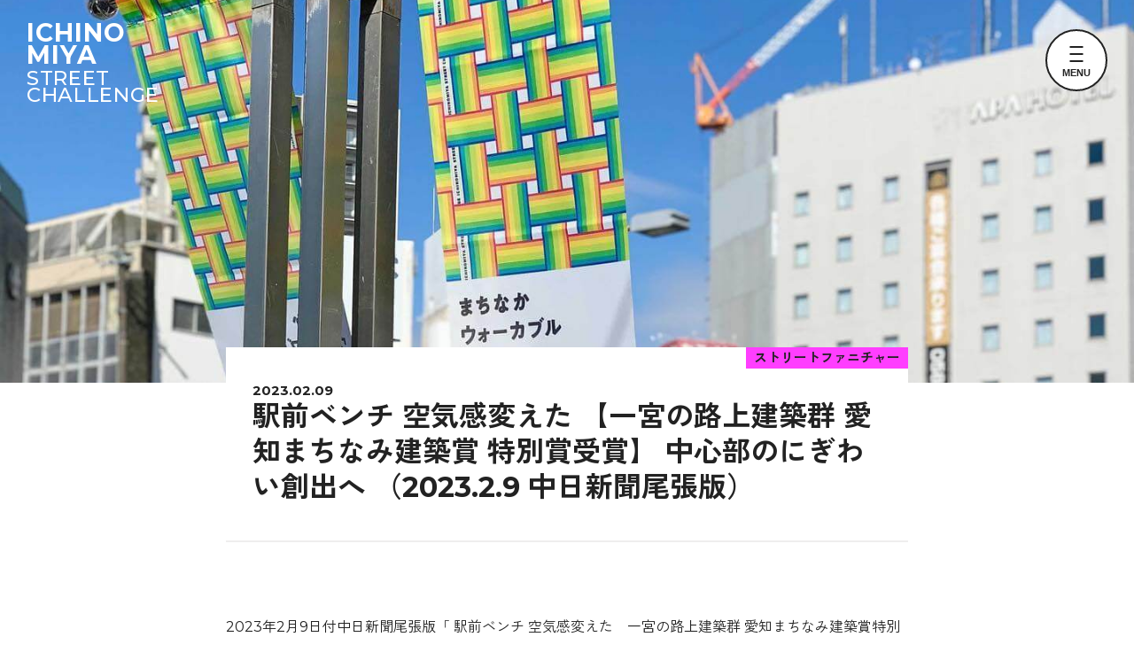

--- FILE ---
content_type: text/html; charset=UTF-8
request_url: https://machinaka.net/archives/505
body_size: 68096
content:
<!DOCTYPE html>
<html lang="ja">
<head>
        <meta charset="UTF-8">
    <meta http-equiv="X-UA-Compatible" content="IE=edge">
    <meta name="viewport" content="width=device-width, initial-scale=1.0">
    <meta name="format-detection" content="telephone=no">
	 <link rel=“stylesheet” href=“https://use.typekit.net/ajk1zew.css”>
    <link href="https://machinaka.net/feed/" rel="alternate" type="application/rss+xml">
    <title>駅前ベンチ 空気感変えた 【一宮の路上建築群 愛知まちなみ建築賞 特別賞受賞】 中心部のにぎわい創出へ （2023.2.9 中日新聞尾張版）｜一宮市まちなかウォーカブル社会実験　ストリートチャレンジ</title>
    
    <meta name='robots' content='max-image-preview:large' />
<style id='wp-img-auto-sizes-contain-inline-css' type='text/css'>
img:is([sizes=auto i],[sizes^="auto," i]){contain-intrinsic-size:3000px 1500px}
/*# sourceURL=wp-img-auto-sizes-contain-inline-css */
</style>
<style id='wp-block-library-inline-css' type='text/css'>
:root{--wp-block-synced-color:#7a00df;--wp-block-synced-color--rgb:122,0,223;--wp-bound-block-color:var(--wp-block-synced-color);--wp-editor-canvas-background:#ddd;--wp-admin-theme-color:#007cba;--wp-admin-theme-color--rgb:0,124,186;--wp-admin-theme-color-darker-10:#006ba1;--wp-admin-theme-color-darker-10--rgb:0,107,160.5;--wp-admin-theme-color-darker-20:#005a87;--wp-admin-theme-color-darker-20--rgb:0,90,135;--wp-admin-border-width-focus:2px}@media (min-resolution:192dpi){:root{--wp-admin-border-width-focus:1.5px}}.wp-element-button{cursor:pointer}:root .has-very-light-gray-background-color{background-color:#eee}:root .has-very-dark-gray-background-color{background-color:#313131}:root .has-very-light-gray-color{color:#eee}:root .has-very-dark-gray-color{color:#313131}:root .has-vivid-green-cyan-to-vivid-cyan-blue-gradient-background{background:linear-gradient(135deg,#00d084,#0693e3)}:root .has-purple-crush-gradient-background{background:linear-gradient(135deg,#34e2e4,#4721fb 50%,#ab1dfe)}:root .has-hazy-dawn-gradient-background{background:linear-gradient(135deg,#faaca8,#dad0ec)}:root .has-subdued-olive-gradient-background{background:linear-gradient(135deg,#fafae1,#67a671)}:root .has-atomic-cream-gradient-background{background:linear-gradient(135deg,#fdd79a,#004a59)}:root .has-nightshade-gradient-background{background:linear-gradient(135deg,#330968,#31cdcf)}:root .has-midnight-gradient-background{background:linear-gradient(135deg,#020381,#2874fc)}:root{--wp--preset--font-size--normal:16px;--wp--preset--font-size--huge:42px}.has-regular-font-size{font-size:1em}.has-larger-font-size{font-size:2.625em}.has-normal-font-size{font-size:var(--wp--preset--font-size--normal)}.has-huge-font-size{font-size:var(--wp--preset--font-size--huge)}.has-text-align-center{text-align:center}.has-text-align-left{text-align:left}.has-text-align-right{text-align:right}.has-fit-text{white-space:nowrap!important}#end-resizable-editor-section{display:none}.aligncenter{clear:both}.items-justified-left{justify-content:flex-start}.items-justified-center{justify-content:center}.items-justified-right{justify-content:flex-end}.items-justified-space-between{justify-content:space-between}.screen-reader-text{border:0;clip-path:inset(50%);height:1px;margin:-1px;overflow:hidden;padding:0;position:absolute;width:1px;word-wrap:normal!important}.screen-reader-text:focus{background-color:#ddd;clip-path:none;color:#444;display:block;font-size:1em;height:auto;left:5px;line-height:normal;padding:15px 23px 14px;text-decoration:none;top:5px;width:auto;z-index:100000}html :where(.has-border-color){border-style:solid}html :where([style*=border-top-color]){border-top-style:solid}html :where([style*=border-right-color]){border-right-style:solid}html :where([style*=border-bottom-color]){border-bottom-style:solid}html :where([style*=border-left-color]){border-left-style:solid}html :where([style*=border-width]){border-style:solid}html :where([style*=border-top-width]){border-top-style:solid}html :where([style*=border-right-width]){border-right-style:solid}html :where([style*=border-bottom-width]){border-bottom-style:solid}html :where([style*=border-left-width]){border-left-style:solid}html :where(img[class*=wp-image-]){height:auto;max-width:100%}:where(figure){margin:0 0 1em}html :where(.is-position-sticky){--wp-admin--admin-bar--position-offset:var(--wp-admin--admin-bar--height,0px)}@media screen and (max-width:600px){html :where(.is-position-sticky){--wp-admin--admin-bar--position-offset:0px}}

/*# sourceURL=wp-block-library-inline-css */
</style><style id='wp-block-heading-inline-css' type='text/css'>
h1:where(.wp-block-heading).has-background,h2:where(.wp-block-heading).has-background,h3:where(.wp-block-heading).has-background,h4:where(.wp-block-heading).has-background,h5:where(.wp-block-heading).has-background,h6:where(.wp-block-heading).has-background{padding:1.25em 2.375em}h1.has-text-align-left[style*=writing-mode]:where([style*=vertical-lr]),h1.has-text-align-right[style*=writing-mode]:where([style*=vertical-rl]),h2.has-text-align-left[style*=writing-mode]:where([style*=vertical-lr]),h2.has-text-align-right[style*=writing-mode]:where([style*=vertical-rl]),h3.has-text-align-left[style*=writing-mode]:where([style*=vertical-lr]),h3.has-text-align-right[style*=writing-mode]:where([style*=vertical-rl]),h4.has-text-align-left[style*=writing-mode]:where([style*=vertical-lr]),h4.has-text-align-right[style*=writing-mode]:where([style*=vertical-rl]),h5.has-text-align-left[style*=writing-mode]:where([style*=vertical-lr]),h5.has-text-align-right[style*=writing-mode]:where([style*=vertical-rl]),h6.has-text-align-left[style*=writing-mode]:where([style*=vertical-lr]),h6.has-text-align-right[style*=writing-mode]:where([style*=vertical-rl]){rotate:180deg}
/*# sourceURL=https://machinaka.net/wp-includes/blocks/heading/style.min.css */
</style>
<style id='wp-block-image-inline-css' type='text/css'>
.wp-block-image>a,.wp-block-image>figure>a{display:inline-block}.wp-block-image img{box-sizing:border-box;height:auto;max-width:100%;vertical-align:bottom}@media not (prefers-reduced-motion){.wp-block-image img.hide{visibility:hidden}.wp-block-image img.show{animation:show-content-image .4s}}.wp-block-image[style*=border-radius] img,.wp-block-image[style*=border-radius]>a{border-radius:inherit}.wp-block-image.has-custom-border img{box-sizing:border-box}.wp-block-image.aligncenter{text-align:center}.wp-block-image.alignfull>a,.wp-block-image.alignwide>a{width:100%}.wp-block-image.alignfull img,.wp-block-image.alignwide img{height:auto;width:100%}.wp-block-image .aligncenter,.wp-block-image .alignleft,.wp-block-image .alignright,.wp-block-image.aligncenter,.wp-block-image.alignleft,.wp-block-image.alignright{display:table}.wp-block-image .aligncenter>figcaption,.wp-block-image .alignleft>figcaption,.wp-block-image .alignright>figcaption,.wp-block-image.aligncenter>figcaption,.wp-block-image.alignleft>figcaption,.wp-block-image.alignright>figcaption{caption-side:bottom;display:table-caption}.wp-block-image .alignleft{float:left;margin:.5em 1em .5em 0}.wp-block-image .alignright{float:right;margin:.5em 0 .5em 1em}.wp-block-image .aligncenter{margin-left:auto;margin-right:auto}.wp-block-image :where(figcaption){margin-bottom:1em;margin-top:.5em}.wp-block-image.is-style-circle-mask img{border-radius:9999px}@supports ((-webkit-mask-image:none) or (mask-image:none)) or (-webkit-mask-image:none){.wp-block-image.is-style-circle-mask img{border-radius:0;-webkit-mask-image:url('data:image/svg+xml;utf8,<svg viewBox="0 0 100 100" xmlns="http://www.w3.org/2000/svg"><circle cx="50" cy="50" r="50"/></svg>');mask-image:url('data:image/svg+xml;utf8,<svg viewBox="0 0 100 100" xmlns="http://www.w3.org/2000/svg"><circle cx="50" cy="50" r="50"/></svg>');mask-mode:alpha;-webkit-mask-position:center;mask-position:center;-webkit-mask-repeat:no-repeat;mask-repeat:no-repeat;-webkit-mask-size:contain;mask-size:contain}}:root :where(.wp-block-image.is-style-rounded img,.wp-block-image .is-style-rounded img){border-radius:9999px}.wp-block-image figure{margin:0}.wp-lightbox-container{display:flex;flex-direction:column;position:relative}.wp-lightbox-container img{cursor:zoom-in}.wp-lightbox-container img:hover+button{opacity:1}.wp-lightbox-container button{align-items:center;backdrop-filter:blur(16px) saturate(180%);background-color:#5a5a5a40;border:none;border-radius:4px;cursor:zoom-in;display:flex;height:20px;justify-content:center;opacity:0;padding:0;position:absolute;right:16px;text-align:center;top:16px;width:20px;z-index:100}@media not (prefers-reduced-motion){.wp-lightbox-container button{transition:opacity .2s ease}}.wp-lightbox-container button:focus-visible{outline:3px auto #5a5a5a40;outline:3px auto -webkit-focus-ring-color;outline-offset:3px}.wp-lightbox-container button:hover{cursor:pointer;opacity:1}.wp-lightbox-container button:focus{opacity:1}.wp-lightbox-container button:focus,.wp-lightbox-container button:hover,.wp-lightbox-container button:not(:hover):not(:active):not(.has-background){background-color:#5a5a5a40;border:none}.wp-lightbox-overlay{box-sizing:border-box;cursor:zoom-out;height:100vh;left:0;overflow:hidden;position:fixed;top:0;visibility:hidden;width:100%;z-index:100000}.wp-lightbox-overlay .close-button{align-items:center;cursor:pointer;display:flex;justify-content:center;min-height:40px;min-width:40px;padding:0;position:absolute;right:calc(env(safe-area-inset-right) + 16px);top:calc(env(safe-area-inset-top) + 16px);z-index:5000000}.wp-lightbox-overlay .close-button:focus,.wp-lightbox-overlay .close-button:hover,.wp-lightbox-overlay .close-button:not(:hover):not(:active):not(.has-background){background:none;border:none}.wp-lightbox-overlay .lightbox-image-container{height:var(--wp--lightbox-container-height);left:50%;overflow:hidden;position:absolute;top:50%;transform:translate(-50%,-50%);transform-origin:top left;width:var(--wp--lightbox-container-width);z-index:9999999999}.wp-lightbox-overlay .wp-block-image{align-items:center;box-sizing:border-box;display:flex;height:100%;justify-content:center;margin:0;position:relative;transform-origin:0 0;width:100%;z-index:3000000}.wp-lightbox-overlay .wp-block-image img{height:var(--wp--lightbox-image-height);min-height:var(--wp--lightbox-image-height);min-width:var(--wp--lightbox-image-width);width:var(--wp--lightbox-image-width)}.wp-lightbox-overlay .wp-block-image figcaption{display:none}.wp-lightbox-overlay button{background:none;border:none}.wp-lightbox-overlay .scrim{background-color:#fff;height:100%;opacity:.9;position:absolute;width:100%;z-index:2000000}.wp-lightbox-overlay.active{visibility:visible}@media not (prefers-reduced-motion){.wp-lightbox-overlay.active{animation:turn-on-visibility .25s both}.wp-lightbox-overlay.active img{animation:turn-on-visibility .35s both}.wp-lightbox-overlay.show-closing-animation:not(.active){animation:turn-off-visibility .35s both}.wp-lightbox-overlay.show-closing-animation:not(.active) img{animation:turn-off-visibility .25s both}.wp-lightbox-overlay.zoom.active{animation:none;opacity:1;visibility:visible}.wp-lightbox-overlay.zoom.active .lightbox-image-container{animation:lightbox-zoom-in .4s}.wp-lightbox-overlay.zoom.active .lightbox-image-container img{animation:none}.wp-lightbox-overlay.zoom.active .scrim{animation:turn-on-visibility .4s forwards}.wp-lightbox-overlay.zoom.show-closing-animation:not(.active){animation:none}.wp-lightbox-overlay.zoom.show-closing-animation:not(.active) .lightbox-image-container{animation:lightbox-zoom-out .4s}.wp-lightbox-overlay.zoom.show-closing-animation:not(.active) .lightbox-image-container img{animation:none}.wp-lightbox-overlay.zoom.show-closing-animation:not(.active) .scrim{animation:turn-off-visibility .4s forwards}}@keyframes show-content-image{0%{visibility:hidden}99%{visibility:hidden}to{visibility:visible}}@keyframes turn-on-visibility{0%{opacity:0}to{opacity:1}}@keyframes turn-off-visibility{0%{opacity:1;visibility:visible}99%{opacity:0;visibility:visible}to{opacity:0;visibility:hidden}}@keyframes lightbox-zoom-in{0%{transform:translate(calc((-100vw + var(--wp--lightbox-scrollbar-width))/2 + var(--wp--lightbox-initial-left-position)),calc(-50vh + var(--wp--lightbox-initial-top-position))) scale(var(--wp--lightbox-scale))}to{transform:translate(-50%,-50%) scale(1)}}@keyframes lightbox-zoom-out{0%{transform:translate(-50%,-50%) scale(1);visibility:visible}99%{visibility:visible}to{transform:translate(calc((-100vw + var(--wp--lightbox-scrollbar-width))/2 + var(--wp--lightbox-initial-left-position)),calc(-50vh + var(--wp--lightbox-initial-top-position))) scale(var(--wp--lightbox-scale));visibility:hidden}}
/*# sourceURL=https://machinaka.net/wp-includes/blocks/image/style.min.css */
</style>
<style id='wp-block-paragraph-inline-css' type='text/css'>
.is-small-text{font-size:.875em}.is-regular-text{font-size:1em}.is-large-text{font-size:2.25em}.is-larger-text{font-size:3em}.has-drop-cap:not(:focus):first-letter{float:left;font-size:8.4em;font-style:normal;font-weight:100;line-height:.68;margin:.05em .1em 0 0;text-transform:uppercase}body.rtl .has-drop-cap:not(:focus):first-letter{float:none;margin-left:.1em}p.has-drop-cap.has-background{overflow:hidden}:root :where(p.has-background){padding:1.25em 2.375em}:where(p.has-text-color:not(.has-link-color)) a{color:inherit}p.has-text-align-left[style*="writing-mode:vertical-lr"],p.has-text-align-right[style*="writing-mode:vertical-rl"]{rotate:180deg}
/*# sourceURL=https://machinaka.net/wp-includes/blocks/paragraph/style.min.css */
</style>
<style id='wp-block-spacer-inline-css' type='text/css'>
.wp-block-spacer{clear:both}
/*# sourceURL=https://machinaka.net/wp-includes/blocks/spacer/style.min.css */
</style>
<style id='global-styles-inline-css' type='text/css'>
:root{--wp--preset--aspect-ratio--square: 1;--wp--preset--aspect-ratio--4-3: 4/3;--wp--preset--aspect-ratio--3-4: 3/4;--wp--preset--aspect-ratio--3-2: 3/2;--wp--preset--aspect-ratio--2-3: 2/3;--wp--preset--aspect-ratio--16-9: 16/9;--wp--preset--aspect-ratio--9-16: 9/16;--wp--preset--color--black: #000000;--wp--preset--color--cyan-bluish-gray: #abb8c3;--wp--preset--color--white: #ffffff;--wp--preset--color--pale-pink: #f78da7;--wp--preset--color--vivid-red: #cf2e2e;--wp--preset--color--luminous-vivid-orange: #ff6900;--wp--preset--color--luminous-vivid-amber: #fcb900;--wp--preset--color--light-green-cyan: #7bdcb5;--wp--preset--color--vivid-green-cyan: #00d084;--wp--preset--color--pale-cyan-blue: #8ed1fc;--wp--preset--color--vivid-cyan-blue: #0693e3;--wp--preset--color--vivid-purple: #9b51e0;--wp--preset--gradient--vivid-cyan-blue-to-vivid-purple: linear-gradient(135deg,rgb(6,147,227) 0%,rgb(155,81,224) 100%);--wp--preset--gradient--light-green-cyan-to-vivid-green-cyan: linear-gradient(135deg,rgb(122,220,180) 0%,rgb(0,208,130) 100%);--wp--preset--gradient--luminous-vivid-amber-to-luminous-vivid-orange: linear-gradient(135deg,rgb(252,185,0) 0%,rgb(255,105,0) 100%);--wp--preset--gradient--luminous-vivid-orange-to-vivid-red: linear-gradient(135deg,rgb(255,105,0) 0%,rgb(207,46,46) 100%);--wp--preset--gradient--very-light-gray-to-cyan-bluish-gray: linear-gradient(135deg,rgb(238,238,238) 0%,rgb(169,184,195) 100%);--wp--preset--gradient--cool-to-warm-spectrum: linear-gradient(135deg,rgb(74,234,220) 0%,rgb(151,120,209) 20%,rgb(207,42,186) 40%,rgb(238,44,130) 60%,rgb(251,105,98) 80%,rgb(254,248,76) 100%);--wp--preset--gradient--blush-light-purple: linear-gradient(135deg,rgb(255,206,236) 0%,rgb(152,150,240) 100%);--wp--preset--gradient--blush-bordeaux: linear-gradient(135deg,rgb(254,205,165) 0%,rgb(254,45,45) 50%,rgb(107,0,62) 100%);--wp--preset--gradient--luminous-dusk: linear-gradient(135deg,rgb(255,203,112) 0%,rgb(199,81,192) 50%,rgb(65,88,208) 100%);--wp--preset--gradient--pale-ocean: linear-gradient(135deg,rgb(255,245,203) 0%,rgb(182,227,212) 50%,rgb(51,167,181) 100%);--wp--preset--gradient--electric-grass: linear-gradient(135deg,rgb(202,248,128) 0%,rgb(113,206,126) 100%);--wp--preset--gradient--midnight: linear-gradient(135deg,rgb(2,3,129) 0%,rgb(40,116,252) 100%);--wp--preset--font-size--small: 13px;--wp--preset--font-size--medium: 20px;--wp--preset--font-size--large: 36px;--wp--preset--font-size--x-large: 42px;--wp--preset--spacing--20: 0.44rem;--wp--preset--spacing--30: 0.67rem;--wp--preset--spacing--40: 1rem;--wp--preset--spacing--50: 1.5rem;--wp--preset--spacing--60: 2.25rem;--wp--preset--spacing--70: 3.38rem;--wp--preset--spacing--80: 5.06rem;--wp--preset--shadow--natural: 6px 6px 9px rgba(0, 0, 0, 0.2);--wp--preset--shadow--deep: 12px 12px 50px rgba(0, 0, 0, 0.4);--wp--preset--shadow--sharp: 6px 6px 0px rgba(0, 0, 0, 0.2);--wp--preset--shadow--outlined: 6px 6px 0px -3px rgb(255, 255, 255), 6px 6px rgb(0, 0, 0);--wp--preset--shadow--crisp: 6px 6px 0px rgb(0, 0, 0);}:where(.is-layout-flex){gap: 0.5em;}:where(.is-layout-grid){gap: 0.5em;}body .is-layout-flex{display: flex;}.is-layout-flex{flex-wrap: wrap;align-items: center;}.is-layout-flex > :is(*, div){margin: 0;}body .is-layout-grid{display: grid;}.is-layout-grid > :is(*, div){margin: 0;}:where(.wp-block-columns.is-layout-flex){gap: 2em;}:where(.wp-block-columns.is-layout-grid){gap: 2em;}:where(.wp-block-post-template.is-layout-flex){gap: 1.25em;}:where(.wp-block-post-template.is-layout-grid){gap: 1.25em;}.has-black-color{color: var(--wp--preset--color--black) !important;}.has-cyan-bluish-gray-color{color: var(--wp--preset--color--cyan-bluish-gray) !important;}.has-white-color{color: var(--wp--preset--color--white) !important;}.has-pale-pink-color{color: var(--wp--preset--color--pale-pink) !important;}.has-vivid-red-color{color: var(--wp--preset--color--vivid-red) !important;}.has-luminous-vivid-orange-color{color: var(--wp--preset--color--luminous-vivid-orange) !important;}.has-luminous-vivid-amber-color{color: var(--wp--preset--color--luminous-vivid-amber) !important;}.has-light-green-cyan-color{color: var(--wp--preset--color--light-green-cyan) !important;}.has-vivid-green-cyan-color{color: var(--wp--preset--color--vivid-green-cyan) !important;}.has-pale-cyan-blue-color{color: var(--wp--preset--color--pale-cyan-blue) !important;}.has-vivid-cyan-blue-color{color: var(--wp--preset--color--vivid-cyan-blue) !important;}.has-vivid-purple-color{color: var(--wp--preset--color--vivid-purple) !important;}.has-black-background-color{background-color: var(--wp--preset--color--black) !important;}.has-cyan-bluish-gray-background-color{background-color: var(--wp--preset--color--cyan-bluish-gray) !important;}.has-white-background-color{background-color: var(--wp--preset--color--white) !important;}.has-pale-pink-background-color{background-color: var(--wp--preset--color--pale-pink) !important;}.has-vivid-red-background-color{background-color: var(--wp--preset--color--vivid-red) !important;}.has-luminous-vivid-orange-background-color{background-color: var(--wp--preset--color--luminous-vivid-orange) !important;}.has-luminous-vivid-amber-background-color{background-color: var(--wp--preset--color--luminous-vivid-amber) !important;}.has-light-green-cyan-background-color{background-color: var(--wp--preset--color--light-green-cyan) !important;}.has-vivid-green-cyan-background-color{background-color: var(--wp--preset--color--vivid-green-cyan) !important;}.has-pale-cyan-blue-background-color{background-color: var(--wp--preset--color--pale-cyan-blue) !important;}.has-vivid-cyan-blue-background-color{background-color: var(--wp--preset--color--vivid-cyan-blue) !important;}.has-vivid-purple-background-color{background-color: var(--wp--preset--color--vivid-purple) !important;}.has-black-border-color{border-color: var(--wp--preset--color--black) !important;}.has-cyan-bluish-gray-border-color{border-color: var(--wp--preset--color--cyan-bluish-gray) !important;}.has-white-border-color{border-color: var(--wp--preset--color--white) !important;}.has-pale-pink-border-color{border-color: var(--wp--preset--color--pale-pink) !important;}.has-vivid-red-border-color{border-color: var(--wp--preset--color--vivid-red) !important;}.has-luminous-vivid-orange-border-color{border-color: var(--wp--preset--color--luminous-vivid-orange) !important;}.has-luminous-vivid-amber-border-color{border-color: var(--wp--preset--color--luminous-vivid-amber) !important;}.has-light-green-cyan-border-color{border-color: var(--wp--preset--color--light-green-cyan) !important;}.has-vivid-green-cyan-border-color{border-color: var(--wp--preset--color--vivid-green-cyan) !important;}.has-pale-cyan-blue-border-color{border-color: var(--wp--preset--color--pale-cyan-blue) !important;}.has-vivid-cyan-blue-border-color{border-color: var(--wp--preset--color--vivid-cyan-blue) !important;}.has-vivid-purple-border-color{border-color: var(--wp--preset--color--vivid-purple) !important;}.has-vivid-cyan-blue-to-vivid-purple-gradient-background{background: var(--wp--preset--gradient--vivid-cyan-blue-to-vivid-purple) !important;}.has-light-green-cyan-to-vivid-green-cyan-gradient-background{background: var(--wp--preset--gradient--light-green-cyan-to-vivid-green-cyan) !important;}.has-luminous-vivid-amber-to-luminous-vivid-orange-gradient-background{background: var(--wp--preset--gradient--luminous-vivid-amber-to-luminous-vivid-orange) !important;}.has-luminous-vivid-orange-to-vivid-red-gradient-background{background: var(--wp--preset--gradient--luminous-vivid-orange-to-vivid-red) !important;}.has-very-light-gray-to-cyan-bluish-gray-gradient-background{background: var(--wp--preset--gradient--very-light-gray-to-cyan-bluish-gray) !important;}.has-cool-to-warm-spectrum-gradient-background{background: var(--wp--preset--gradient--cool-to-warm-spectrum) !important;}.has-blush-light-purple-gradient-background{background: var(--wp--preset--gradient--blush-light-purple) !important;}.has-blush-bordeaux-gradient-background{background: var(--wp--preset--gradient--blush-bordeaux) !important;}.has-luminous-dusk-gradient-background{background: var(--wp--preset--gradient--luminous-dusk) !important;}.has-pale-ocean-gradient-background{background: var(--wp--preset--gradient--pale-ocean) !important;}.has-electric-grass-gradient-background{background: var(--wp--preset--gradient--electric-grass) !important;}.has-midnight-gradient-background{background: var(--wp--preset--gradient--midnight) !important;}.has-small-font-size{font-size: var(--wp--preset--font-size--small) !important;}.has-medium-font-size{font-size: var(--wp--preset--font-size--medium) !important;}.has-large-font-size{font-size: var(--wp--preset--font-size--large) !important;}.has-x-large-font-size{font-size: var(--wp--preset--font-size--x-large) !important;}
/*# sourceURL=global-styles-inline-css */
</style>

<style id='classic-theme-styles-inline-css' type='text/css'>
/*! This file is auto-generated */
.wp-block-button__link{color:#fff;background-color:#32373c;border-radius:9999px;box-shadow:none;text-decoration:none;padding:calc(.667em + 2px) calc(1.333em + 2px);font-size:1.125em}.wp-block-file__button{background:#32373c;color:#fff;text-decoration:none}
/*# sourceURL=/wp-includes/css/classic-themes.min.css */
</style>
<link rel='stylesheet' id='style-css-css' href='https://machinaka.net/wp-content/themes/original/style.css?ver=1747717966' type='text/css' media='all' />
<script type="text/javascript" src="https://machinaka.net/wp-includes/js/jquery/jquery.min.js?ver=3.7.1" id="jquery-core-js"></script>
<script type="text/javascript" src="https://machinaka.net/wp-includes/js/jquery/jquery-migrate.min.js?ver=3.4.1" id="jquery-migrate-js"></script>
<meta name="cdp-version" content="1.5.0" /><!-- Generated by Jetpack Social -->
<meta property="og:title" content="駅前ベンチ 空気感変えた 【一宮の路上建築群 愛知まちなみ建築賞 特別賞受賞】 中心部のにぎわい創出へ （2023.2.9 中日新聞尾張版）">
<meta property="og:url" content="https://machinaka.net/archives/505">
<meta property="og:description" content="2023年2月9日付中日新聞尾張版「 駅前ベンチ 空気感変えた　一宮の路上建築群 愛知まちなみ建築賞特別賞受賞&hellip;">
<meta property="og:image" content="https://machinaka.net/wp-content/uploads/230209-083720-2023-02-09-08.37.20_L16-2.jpg">
<meta property="og:image:width" content="756">
<meta property="og:image:height" content="756">
<meta name="twitter:image" content="https://machinaka.net/wp-content/uploads/230209-083720-2023-02-09-08.37.20_L16-2.jpg">
<meta name="twitter:card" content="summary_large_image">
<!-- / Jetpack Social -->
<link rel="icon" href="https://machinaka.net/wp-content/uploads/favicon-blk.svg" sizes="32x32" />
<link rel="icon" href="https://machinaka.net/wp-content/uploads/favicon-blk.svg" sizes="192x192" />
<link rel="apple-touch-icon" href="https://machinaka.net/wp-content/uploads/favicon-blk.svg" />
<meta name="msapplication-TileImage" content="https://machinaka.net/wp-content/uploads/favicon-blk.svg" />

    <!-- Google Tag Manager -->
    <script>(function(w,d,s,l,i){w[l]=w[l]||[];w[l].push({'gtm.start':
    new Date().getTime(),event:'gtm.js'});var f=d.getElementsByTagName(s)[0],
    j=d.createElement(s),dl=l!='dataLayer'?'&l='+l:'';j.async=true;j.src=
    'https://www.googletagmanager.com/gtm.js?id='+i+dl;f.parentNode.insertBefore(j,f);
    })(window,document,'script','dataLayer','GTM-5B3F8MGR');</script>
    <!-- End Google Tag Manager -->
</head>

<body>
    <!-- Google Tag Manager (noscript) -->
    <noscript><iframe src="https://www.googletagmanager.com/ns.html?id=GTM-5B3F8MGR"
    height="0" width="0" style="display:none;visibility:hidden"></iframe></noscript>
    <!-- End Google Tag Manager (noscript) -->
    
    <header class="l-header l-header--sticky p-header">
                <div class="l-header__innner p-header__inner">
            <div class="p-header__logo-wrap">
                <a class="u-link" href="/">
                    <svg class="p-header__logo p-header__logo-second" xmlns="http://www.w3.org/2000/svg" width="304" height="204" viewBox="0 0 304 204">
                        <g transform="translate(-15 -20)">
                            <text id="STREET_CHALLENGE" data-name="STREET
                        CHALLENGE" transform="translate(15 173)" fill="#222" font-size="46" font-family="Montserrat" font-weight="500" letter-spacing="0.03em"><tspan x="0" y="0">STREET</tspan><tspan x="0" y="39">CHALLENGE</tspan></text>
                            <text id="ICHINO_MIYA" data-name="ICHINO
                        MIYA" transform="translate(15 75)" fill="#222" font-size="57" font-family="Montserrat" font-weight="700" letter-spacing="0.035em"><tspan x="0" y="0">ICHINO</tspan><tspan x="0" y="50">MIYA</tspan></text>
                        </g>
                    </svg>
                </a>
            </div>
        </div>
                <div class="c-nav__container p-nav__container">
            <div class="c-nav__overlay p-nav__overlay" id="js-overlay"></div>
            <div class="c-nav__menu-container">
                <nav class="c-nav__menu p-nav__menu">
                <form class="p-search-form" role="search" method="get" action="https://machinaka.net">
                  <div class="p-search-form__box">
                    <input type="text" name="s" class="p-search-form__input" placeholder="キーワードを入力してください" value="" />
                    <button type="submit" class="p-search-form__submit">検索</button>
                  </div>
                </form>
                    <ul class="p-nav__items c-container c-container--contents c-container--contents-article">
                        <li class="p-nav__item"><a class="p-nav__title u-link u-en" href="/">TOP<span class="p-nav__sub-title">まちなかウォーカブル社会実験</span></a></li>
                        <li class="p-nav__item"><a class="p-nav__title u-link u-en" href="/archives/news">News<span class="p-nav__sub-title">新着情報</span></a></li>
                        <li class="p-nav__item"><a class="p-nav__title u-link u-en" href="/streetchallenge">Street Challenge<span class="p-nav__sub-title">ストリートチャレンジ</span></a></li>
                        <li class="p-nav__item"><a class="p-nav__title u-link u-en" href="/areaplatform">Area Platform<span class="p-nav__sub-title">一宮まちなか未来会議</span></a></li>
                        <li class="p-nav__item"><a class="p-nav__title u-link u-en" href="/schedule">Schedule<span class="p-nav__sub-title">スケジュール</span></a></li>
                    </ul>
                </nav>
                <div class="p-nav__icon-container c-container c-container--contents c-container--contents-article">
                    <p class="u-h5 u-fw--midium">SNSをフォロー！</p>
                    <ul class="p-nav__icon-list c-row u-justify-content--center">
                        <li class="p-icon-wrap p-nav__icon-item">
                            <a class="u-link" href="https://www.facebook.com/138.stc">
                                <svg class="p-icon p-icon--fb" xmlns="http://www.w3.org/2000/svg" width="40" height="40" viewBox="0 0 40 40">
                                    <g data-name="icon-fb" transform="translate(-180 -4303)">
                                        <circle id="楕円形_2" data-name="楕円形 2" cx="20" cy="20" r="20" transform="translate(180 4303)" fill="#fff"/>
                                        <path id="Icon_awesome-facebook-f" data-name="Icon awesome-facebook-f" d="M13.051,12.859l.635-4.137H9.716V6.037A2.069,2.069,0,0,1,12.048,3.8h1.8V.279A22.008,22.008,0,0,0,10.649,0C7.38,0,5.243,1.981,5.243,5.569V8.722H1.609v4.137H5.243v10H9.716v-10Z" transform="translate(192.391 4312)"/>
                                    </g>
                                </svg>
                            </a>
                        </li>                    
                        <li class="p-icon-wrap p-nav__icon-item">
                            <a class="u-link" href="https://www.instagram.com/138.stc/">
                                <svg class="p-icon p-icon--instagram" xmlns="http://www.w3.org/2000/svg" width="40" height="40" viewBox="0 0 40 40">
                                    <g data-name="icon-instagram" transform="translate(-232 -4303)">
                                        <circle id="楕円形_3" data-name="楕円形 3" cx="20" cy="20" r="20" transform="translate(232 4303)" fill="#fff"/>
                                        <path id="Icon_simple-instagram" data-name="Icon simple-instagram" d="M11.43,0C8.325,0,7.937.014,6.718.069A8.428,8.428,0,0,0,3.943.6,5.6,5.6,0,0,0,1.918,1.918,5.577,5.577,0,0,0,.6,3.943,8.4,8.4,0,0,0,.069,6.718C.011,7.937,0,8.325,0,11.43s.014,3.493.069,4.712A8.433,8.433,0,0,0,.6,18.917a5.605,5.605,0,0,0,1.318,2.025A5.589,5.589,0,0,0,3.943,22.26a8.439,8.439,0,0,0,2.775.531c1.219.057,1.607.069,4.712.069s3.493-.014,4.712-.069a8.458,8.458,0,0,0,2.775-.531,5.841,5.841,0,0,0,3.343-3.343,8.434,8.434,0,0,0,.532-2.775c.057-1.219.069-1.607.069-4.712s-.014-3.493-.069-4.712a8.453,8.453,0,0,0-.532-2.775,5.61,5.61,0,0,0-1.318-2.025A5.569,5.569,0,0,0,18.917.6,8.409,8.409,0,0,0,16.142.069C14.923.011,14.535,0,11.43,0Zm0,2.057c3.051,0,3.415.015,4.62.068a6.3,6.3,0,0,1,2.121.4,3.761,3.761,0,0,1,2.17,2.169,6.311,6.311,0,0,1,.393,2.121c.054,1.206.067,1.568.067,4.62s-.014,3.415-.07,4.62a6.432,6.432,0,0,1-.4,2.121,3.629,3.629,0,0,1-.856,1.316,3.566,3.566,0,0,1-1.314.853,6.357,6.357,0,0,1-2.129.393c-1.213.054-1.571.067-4.628.067s-3.416-.014-4.628-.07a6.481,6.481,0,0,1-2.13-.4,3.54,3.54,0,0,1-1.314-.856,3.471,3.471,0,0,1-.857-1.314,6.487,6.487,0,0,1-.4-2.129c-.043-1.2-.058-1.571-.058-4.614S2.03,8,2.073,6.786a6.479,6.479,0,0,1,.4-2.128A3.388,3.388,0,0,1,3.33,3.342a3.381,3.381,0,0,1,1.314-.855,6.326,6.326,0,0,1,2.116-.4c1.214-.043,1.572-.057,4.628-.057l.043.029Zm0,3.5A5.869,5.869,0,1,0,17.3,11.43,5.869,5.869,0,0,0,11.43,5.561Zm0,9.679a3.81,3.81,0,1,1,3.81-3.81A3.809,3.809,0,0,1,11.43,15.24ZM18.9,5.329a1.372,1.372,0,1,1-1.372-1.371A1.373,1.373,0,0,1,18.9,5.329Z" transform="translate(241 4312)"/>
                                    </g>
                                </svg>
                            </a>
                        </li>
                        <li class="p-icon-wrap p-nav__icon-item">
                            <a class="u-link" href="https://twitter.com/138Stc">
                                <svg class="p-icon p-icon--twitter" xmlns="http://www.w3.org/2000/svg" width="40" height="40" viewBox="0 0 40 40">
                                    <g transform="translate(-434 -3396)">
                                        <circle id="楕円形_3" data-name="楕円形 3" cx="20" cy="20" r="20" transform="translate(434 3396)" fill="#fff"/>
                                        <path id="Icon_awesome-twitter" data-name="Icon awesome-twitter" d="M20.51,8.008c.015.2.015.406.015.609a13.239,13.239,0,0,1-13.33,13.33A13.24,13.24,0,0,1,0,19.844a9.692,9.692,0,0,0,1.131.058,9.383,9.383,0,0,0,5.817-2,4.693,4.693,0,0,1-4.381-3.249,5.908,5.908,0,0,0,.885.073,4.955,4.955,0,0,0,1.233-.16,4.686,4.686,0,0,1-3.757-4.6V9.908a4.718,4.718,0,0,0,2.118.595A4.692,4.692,0,0,1,1.6,4.237a13.317,13.317,0,0,0,9.66,4.9,5.289,5.289,0,0,1-.116-1.073A4.69,4.69,0,0,1,19.248,4.86a9.224,9.224,0,0,0,2.974-1.131,4.673,4.673,0,0,1-2.06,2.582,9.392,9.392,0,0,0,2.7-.725,10.071,10.071,0,0,1-2.35,2.422Z" transform="translate(443 3403.619)"/>
                                    </g>
                                </svg>
                            </a>
                        </li>
                    </ul>
                </div>
                <p class="p-nav__copyright u-en">ICHINOMIYA STREET CHALLENGE 2023. All rights reserved.</p>
            </div>
        </div>
    </header>

    <div class="p-header__menu-button js-toggle-hamburger" id="js-hamburger">
        <span></span>
        <p class="p-header__menu-button-text u-en">MENU</p>
    </div>	
<div class="second-page single-page">
        <section>
            <article>
                <div class="p-single-head-imgage-wrap">
                    <img class="p-single-head-imgage" src="/wp-content/uploads/detail.jpg" width="1652" height="534" alt="">
                </div>
                <div class="c-container c-container--contents c-container--contents-article">
                    <div class="p-single-head-container">
                                                    <div class="p-single-head__label">
                                <a href="#" class="c-label c-label--touchable c-label--color-1 u-events-none">
                                    ストリートファニチャー                                </a>
                            </div>
                                                <time class="p-single-head__date" datetime="2023.02.09">
                            2023.02.09                        </time>
                        <h1 class="p-single-head__title">駅前ベンチ 空気感変えた 【一宮の路上建築群 愛知まちなみ建築賞 特別賞受賞】 中心部のにぎわい創出へ （2023.2.9 中日新聞尾張版）</h1>
                    </div>
                    <div class="p-single-body">
                        
<p>2023年2月9日付中日新聞尾張版「 駅前ベンチ 空気感変えた　一宮の路上建築群 愛知まちなみ建築賞特別賞受賞　中心部のにぎわい創出へ」 記事が掲載されました。</p>



<div style="height:30px" aria-hidden="true" class="wp-block-spacer"></div>



<p>誇らしく、また次の展開への励みであり資源ともなります。</p>



<p>（下條大樹記者）</p>



<p>⇒ <a rel="noreferrer noopener" href="https://www.chunichi.co.jp/article/632698?rct=aichi" target="_blank"><strong>ウエブ版中日新聞の記事</strong></a></p>


<div class="wp-block-image">
<figure class="aligncenter size-full is-resized"><a href="https://www.chunichi.co.jp/article/632698?rct=aichi" target="_blank" rel="noreferrer noopener"><img fetchpriority="high" decoding="async" src="https://machinaka.net/wp-content/uploads/230209-083720-2023-02-09-08.37.20_L16-2.jpg" alt="" class="wp-image-506" width="567" height="567"/></a></figure>
</div>                    </div>
                </div>
            </article>
        </section>
        

        <section class="l-section l-section--add-pt l-section--add-pb l-section--offset-mb u-bg--gray-light">
            <div class="c-container c-container--contents c-container--contents-article">
                <div class="p-head-wrap">
                    <p class="u-h5 u-text-align--center u-fw--bold">関連する記事</p>
                </div>
                <div class="c-card-list c-card-col-6">
                                                                    <article class="c-card p-card p-card--date-beside">
                            <a href="https://machinaka.net/archives/2898" class="c-card__link p-card__link">
                                <p class="c-card__date">2025.12.29</p>
                                <div class="c-card__image-wrap p-card__label-wrap">
                                                                            <img width="1024" height="500" src="https://machinaka.net/wp-content/uploads/スクリーンショット-2025-12-29-101234-1024x500.png" class="c-card__image p-card__image wp-post-image" alt="" decoding="async" loading="lazy" srcset="https://machinaka.net/wp-content/uploads/スクリーンショット-2025-12-29-101234-1024x500.png 1024w, https://machinaka.net/wp-content/uploads/スクリーンショット-2025-12-29-101234-300x146.png 300w, https://machinaka.net/wp-content/uploads/スクリーンショット-2025-12-29-101234-768x375.png 768w, https://machinaka.net/wp-content/uploads/スクリーンショット-2025-12-29-101234.png 1323w" sizes="auto, (max-width: 1024px) 100vw, 1024px" />                                                                        <span class="c-label c-label--color-1 p-card__label">
                                        まちまちチャンネル                                    </span>
                                </div>
                                <div class="c-card__body p-card__body">
                                    <p class="c-card__title">2025まちまちチャンネル第4回　2025 11 8・9 BISHUFES marche＆クラフトビアパーティ</p>
                                    <p class="c-card__text p-card__text"><p>ケーブルテレビ アイ・シー・シーと一宮まちなか未来会議のコラボレーション番組「まちまちチャンネル」。 その第3期、2025（令和7）年度の第4回は、11月8日(土)・9日(日)に一宮市の中心市街地の路上を中心に開催された…</p>
</p>
                                </div>
                            </a>
                        </article>
                                                                    <article class="c-card p-card p-card--date-beside">
                            <a href="https://machinaka.net/archives/1648" class="c-card__link p-card__link">
                                <p class="c-card__date">2024.03.14</p>
                                <div class="c-card__image-wrap p-card__label-wrap">
                                                                            <img width="1024" height="768" src="https://machinaka.net/wp-content/uploads/IMG_1824-1024x768.jpeg" class="c-card__image p-card__image wp-post-image" alt="" decoding="async" loading="lazy" srcset="https://machinaka.net/wp-content/uploads/IMG_1824-1024x768.jpeg 1024w, https://machinaka.net/wp-content/uploads/IMG_1824-300x225.jpeg 300w, https://machinaka.net/wp-content/uploads/IMG_1824-768x576.jpeg 768w, https://machinaka.net/wp-content/uploads/IMG_1824-1536x1152.jpeg 1536w, https://machinaka.net/wp-content/uploads/IMG_1824-2048x1536.jpeg 2048w" sizes="auto, (max-width: 1024px) 100vw, 1024px" />                                                                        <span class="c-label c-label--color-1 p-card__label">
                                        ストリートファニチャー                                    </span>
                                </div>
                                <div class="c-card__body p-card__body">
                                    <p class="c-card__title">銀座通り「杜の舞台」撤去</p>
                                    <p class="c-card__text p-card__text"><p>数々の輝かしい賞を受賞してきた、一宮市銀座通り設置の「杜の舞台」が今日（2024年3月14日）に撤去されました。 一宮市ウォーカブルストリートチャレンジ2023の象徴的存在でした。</p>
</p>
                                </div>
                            </a>
                        </article>
                                                                    <article class="c-card p-card p-card--date-beside">
                            <a href="https://machinaka.net/archives/1636" class="c-card__link p-card__link">
                                <p class="c-card__date">2024.03.09</p>
                                <div class="c-card__image-wrap p-card__label-wrap">
                                                                            <img class="c-card__image p-card__image" src="/wp-content/uploads/empty.jpg" width="400" height="300" alt="">
                                                                        <span class="c-label c-label--color-1 p-card__label">
                                        ミライアクション 365(everyday)                                    </span>
                                </div>
                                <div class="c-card__body p-card__body">
                                    <p class="c-card__title">3月9日10日銀座「TORA CAFE」出店中止</p>
                                    <p class="c-card__text p-card__text"><p>2024年3月9日（土）10日(日)に銀座通りで予定されておりました、ストリートチャレンジ365days「TORA CAFE」ですが、強風予報でテントでの出店が危険なため中止となりました。</p>
</p>
                                </div>
                            </a>
                        </article>
                                                                    <article class="c-card p-card p-card--date-beside">
                            <a href="https://machinaka.net/archives/1624" class="c-card__link p-card__link">
                                <p class="c-card__date">2024.02.22</p>
                                <div class="c-card__image-wrap p-card__label-wrap">
                                                                            <img class="c-card__image p-card__image" src="/wp-content/uploads/empty.jpg" width="400" height="300" alt="">
                                                                        <span class="c-label c-label--color-1 p-card__label">
                                        ミライアクション 365(everyday)                                    </span>
                                </div>
                                <div class="c-card__body p-card__body">
                                    <p class="c-card__title">2月23日銀座通り「TORA CAFE」出店は強風予報で中止</p>
                                    <p class="c-card__text p-card__text"><p>2月23日（金）に予定しておりました、ストリートチャレンジ365days「TORA CAFE」ですが、強風予報でテントでの出店が危険との判断で中止です。</p>
</p>
                                </div>
                            </a>
                        </article>
                                                                    <article class="c-card p-card p-card--date-beside">
                            <a href="https://machinaka.net/archives/1609" class="c-card__link p-card__link">
                                <p class="c-card__date">2024.02.13</p>
                                <div class="c-card__image-wrap p-card__label-wrap">
                                                                            <img class="c-card__image p-card__image" src="/wp-content/uploads/empty.jpg" width="400" height="300" alt="">
                                                                        <span class="c-label c-label--color-1 p-card__label">
                                        ミライアクション 365(everyday)                                    </span>
                                </div>
                                <div class="c-card__body p-card__body">
                                    <p class="c-card__title">2月12日銀座通り「TORA CAFE」出店は強風予報で中止</p>
                                    <p class="c-card__text p-card__text"><p>2月12日（月・祝）に予定しておりました、ストリートチャレンジ365days「TORA CAFE」ですが、強風予報でテントでの出店が危険との判断で中止となっています。</p>
</p>
                                </div>
                            </a>
                        </article>
                                                                    <article class="c-card p-card p-card--date-beside">
                            <a href="https://machinaka.net/archives/1595" class="c-card__link p-card__link">
                                <p class="c-card__date">2024.01.26</p>
                                <div class="c-card__image-wrap p-card__label-wrap">
                                                                            <img width="1024" height="647" src="https://machinaka.net/wp-content/uploads/スクリーンショット-2024-01-26-185924-1024x647.png" class="c-card__image p-card__image wp-post-image" alt="" decoding="async" loading="lazy" srcset="https://machinaka.net/wp-content/uploads/スクリーンショット-2024-01-26-185924-1024x647.png 1024w, https://machinaka.net/wp-content/uploads/スクリーンショット-2024-01-26-185924-300x190.png 300w, https://machinaka.net/wp-content/uploads/スクリーンショット-2024-01-26-185924-768x486.png 768w, https://machinaka.net/wp-content/uploads/スクリーンショット-2024-01-26-185924.png 1044w" sizes="auto, (max-width: 1024px) 100vw, 1024px" />                                                                        <span class="c-label c-label--color-1 p-card__label">
                                        TUMUGUBA                                    </span>
                                </div>
                                <div class="c-card__body p-card__body">
                                    <p class="c-card__title">2023まちまちチャンネル第6回「ＴＵＭＵＧＵＢＡⅦ 銀座のミライを語ろう」…ケーブルテレビ アイ・シー・シー × 一宮まちなか未来会議</p>
                                    <p class="c-card__text p-card__text"><p>ケーブルテレビアイ・シー・シーと一宮まちなか未来会議のコラボレーション番組「まちまちチャンネル」。 第7回は、1月11日(木)に開催された「TUMUGUBA Ⅵ　銀座のミライを語ろう」のようすです。 1月26日よりユーチ…</p>
</p>
                                </div>
                            </a>
                        </article>
                                                                    <article class="c-card p-card p-card--date-beside">
                            <a href="https://machinaka.net/archives/1597" class="c-card__link p-card__link">
                                <p class="c-card__date">2024.01.26</p>
                                <div class="c-card__image-wrap p-card__label-wrap">
                                                                            <img width="1024" height="951" src="https://machinaka.net/wp-content/uploads/スクリーンショット-2024-01-26-184253-1024x951.png" class="c-card__image p-card__image wp-post-image" alt="" decoding="async" loading="lazy" srcset="https://machinaka.net/wp-content/uploads/スクリーンショット-2024-01-26-184253-1024x951.png 1024w, https://machinaka.net/wp-content/uploads/スクリーンショット-2024-01-26-184253-300x279.png 300w, https://machinaka.net/wp-content/uploads/スクリーンショット-2024-01-26-184253-768x713.png 768w, https://machinaka.net/wp-content/uploads/スクリーンショット-2024-01-26-184253.png 1200w" sizes="auto, (max-width: 1024px) 100vw, 1024px" />                                                                        <span class="c-label c-label--color-1 p-card__label">
                                        TUMUGUBA                                    </span>
                                </div>
                                <div class="c-card__body p-card__body">
                                    <p class="c-card__title">TUMUGUBAⅥ 銀座のミライを語ろう 開催（2024.1.11）</p>
                                    <p class="c-card__text p-card__text"><p>2024年1月11日(木)18時から20時20分まで、オリナス一宮3階にて、「TUMUGUBAⅥ 本町のミライを語ろう」が開催されました。 39名の方が参加されました。 まず中心市街地の状況や最近のウォーカブル事業の取り…</p>
</p>
                                </div>
                            </a>
                        </article>
                                                                    <article class="c-card p-card p-card--date-beside">
                            <a href="https://machinaka.net/archives/1575" class="c-card__link p-card__link">
                                <p class="c-card__date">2024.01.24</p>
                                <div class="c-card__image-wrap p-card__label-wrap">
                                                                            <img class="c-card__image p-card__image" src="/wp-content/uploads/empty.jpg" width="400" height="300" alt="">
                                                                        <span class="c-label c-label--color-1 p-card__label">
                                        ミライアクション 365(everyday)                                    </span>
                                </div>
                                <div class="c-card__body p-card__body">
                                    <p class="c-card__title">1月25日銀座通り「TORA CAFE」出店は強風予報で中止</p>
                                    <p class="c-card__text p-card__text"><p>1月25日（木）に予定されていました、銀座通りへの「TORA CAFE」出店ですが、強風予報のため中止となります。</p>
</p>
                                </div>
                            </a>
                        </article>
                                                                    <article class="c-card p-card p-card--date-beside">
                            <a href="https://machinaka.net/archives/1571" class="c-card__link p-card__link">
                                <p class="c-card__date">2024.01.20</p>
                                <div class="c-card__image-wrap p-card__label-wrap">
                                                                            <img class="c-card__image p-card__image" src="/wp-content/uploads/empty.jpg" width="400" height="300" alt="">
                                                                        <span class="c-label c-label--color-1 p-card__label">
                                        ミライアクション 365(everyday)                                    </span>
                                </div>
                                <div class="c-card__body p-card__body">
                                    <p class="c-card__title">1月21日銀座通り「TORACAFE」は強風予想のため中止</p>
                                    <p class="c-card__text p-card__text"><p>1月21日(日)に銀座通りにて予定しておりました、ストリートチャレンジ365days「TORA CAFE」ですが、強風でテント出店の危険が予想されるため中止となっております。</p>
</p>
                                </div>
                            </a>
                        </article>
                                                                    <article class="c-card p-card p-card--date-beside">
                            <a href="https://machinaka.net/archives/1568" class="c-card__link p-card__link">
                                <p class="c-card__date">2024.01.07</p>
                                <div class="c-card__image-wrap p-card__label-wrap">
                                                                            <img class="c-card__image p-card__image" src="/wp-content/uploads/empty.jpg" width="400" height="300" alt="">
                                                                        <span class="c-label c-label--color-1 p-card__label">
                                        ミライアクション 365(everyday)                                    </span>
                                </div>
                                <div class="c-card__body p-card__body">
                                    <p class="c-card__title">1月7日銀座通り「TORACAFE」は強風のため中止</p>
                                    <p class="c-card__text p-card__text"><p>1月7日(日)に銀座通りにて予定しておりました、ストリートチャレンジ365days「TORA CAFE」ですが、強風でテント出店の危険が予想されるため中止となっております。</p>
</p>
                                </div>
                            </a>
                        </article>
                                                                    <article class="c-card p-card p-card--date-beside">
                            <a href="https://machinaka.net/archives/1564" class="c-card__link p-card__link">
                                <p class="c-card__date">2024.01.05</p>
                                <div class="c-card__image-wrap p-card__label-wrap">
                                                                            <img class="c-card__image p-card__image" src="/wp-content/uploads/empty.jpg" width="400" height="300" alt="">
                                                                        <span class="c-label c-label--color-1 p-card__label">
                                        ミライアクション 365(everyday)                                    </span>
                                </div>
                                <div class="c-card__body p-card__body">
                                    <p class="c-card__title">1月4日銀座通り「TORACAFE」は強風のため中止</p>
                                    <p class="c-card__text p-card__text"><p>1月4日（木）に銀座通りにて予定しておりました、ストリートチャレンジ365days「TORA CAFE」ですが、強風でテント出店の危険が予想されるため中止となっております。 本町通り1丁目株式会社桶寅の仮説店舗にて仮営業…</p>
</p>
                                </div>
                            </a>
                        </article>
                                                                    <article class="c-card p-card p-card--date-beside">
                            <a href="https://machinaka.net/archives/1549" class="c-card__link p-card__link">
                                <p class="c-card__date">2023.12.22</p>
                                <div class="c-card__image-wrap p-card__label-wrap">
                                                                            <img width="1024" height="536" src="https://machinaka.net/wp-content/uploads/スクリーンショット-2023-12-22-191613-1024x536.png" class="c-card__image p-card__image wp-post-image" alt="" decoding="async" loading="lazy" srcset="https://machinaka.net/wp-content/uploads/スクリーンショット-2023-12-22-191613-1024x536.png 1024w, https://machinaka.net/wp-content/uploads/スクリーンショット-2023-12-22-191613-300x157.png 300w, https://machinaka.net/wp-content/uploads/スクリーンショット-2023-12-22-191613-768x402.png 768w, https://machinaka.net/wp-content/uploads/スクリーンショット-2023-12-22-191613.png 1209w" sizes="auto, (max-width: 1024px) 100vw, 1024px" />                                                                        <span class="c-label c-label--color-1 p-card__label">
                                        TUMUGUBA                                    </span>
                                </div>
                                <div class="c-card__body p-card__body">
                                    <p class="c-card__title">2023まちまちチャンネル「ＴＵＭＵＧＵＢＡⅥ 銀座のミライを語ろう」告知… ケーブルテレビ アイ・シー・シー × 一宮まちなか未来会議</p>
                                    <p class="c-card__text p-card__text"><p>一宮まちなか未来会議と、ケーブルテレビアイ・シー・シーのコラボレーション番組「まちまちチャンネル」。 その放映第9話は「TUMUGUBA Ⅵ 銀座のミライを語ろう 」の告知です。 ユーチューブ公開は2023年12月22日…</p>
</p>
                                </div>
                            </a>
                        </article>
                                                        </div>
                <div class="p-button-wrap">
                    <a href="/archives/news" class="c-button p-button p-button--arrow">
                        記事一覧を見る
                    </a>
                </div>
            </div>
        </section>
    </div>

        <footer class="u-bg--black u-text--white">
            <div class="c-container c-container--contents">
                <div class="l-footer-contents u-text-align--center">
                    <p class="u-h5 u-fw--midium">SNSをフォロー！</p>
                    <ul class="c-row u-justify-content--center">
                        <li class="p-icon-wrap">
                            <a class="u-link" href="https://www.facebook.com/138.stc/">
                                <svg class="p-icon p-icon--fb" xmlns="http://www.w3.org/2000/svg" width="40" height="40" viewBox="0 0 40 40">
                                    <g data-name="icon-fb" transform="translate(-180 -4303)">
                                        <circle id="楕円形_2" data-name="楕円形 2" cx="20" cy="20" r="20" transform="translate(180 4303)" fill="#fff"/>
                                        <path id="Icon_awesome-facebook-f" data-name="Icon awesome-facebook-f" d="M13.051,12.859l.635-4.137H9.716V6.037A2.069,2.069,0,0,1,12.048,3.8h1.8V.279A22.008,22.008,0,0,0,10.649,0C7.38,0,5.243,1.981,5.243,5.569V8.722H1.609v4.137H5.243v10H9.716v-10Z" transform="translate(192.391 4312)"/>
                                    </g>
                                </svg>
                            </a>
                        </li>                    
                        <li class="p-icon-wrap">
                            <a class="u-link" href="https://www.instagram.com/138.stc/">
                                <svg class="p-icon p-icon--instagram" xmlns="http://www.w3.org/2000/svg" width="40" height="40" viewBox="0 0 40 40">
                                    <g  data-name="icon-instagram" transform="translate(-232 -4303)">
                                        <circle id="楕円形_3" data-name="楕円形 3" cx="20" cy="20" r="20" transform="translate(232 4303)" fill="#fff"/>
                                        <path id="Icon_simple-instagram" data-name="Icon simple-instagram" d="M11.43,0C8.325,0,7.937.014,6.718.069A8.428,8.428,0,0,0,3.943.6,5.6,5.6,0,0,0,1.918,1.918,5.577,5.577,0,0,0,.6,3.943,8.4,8.4,0,0,0,.069,6.718C.011,7.937,0,8.325,0,11.43s.014,3.493.069,4.712A8.433,8.433,0,0,0,.6,18.917a5.605,5.605,0,0,0,1.318,2.025A5.589,5.589,0,0,0,3.943,22.26a8.439,8.439,0,0,0,2.775.531c1.219.057,1.607.069,4.712.069s3.493-.014,4.712-.069a8.458,8.458,0,0,0,2.775-.531,5.841,5.841,0,0,0,3.343-3.343,8.434,8.434,0,0,0,.532-2.775c.057-1.219.069-1.607.069-4.712s-.014-3.493-.069-4.712a8.453,8.453,0,0,0-.532-2.775,5.61,5.61,0,0,0-1.318-2.025A5.569,5.569,0,0,0,18.917.6,8.409,8.409,0,0,0,16.142.069C14.923.011,14.535,0,11.43,0Zm0,2.057c3.051,0,3.415.015,4.62.068a6.3,6.3,0,0,1,2.121.4,3.761,3.761,0,0,1,2.17,2.169,6.311,6.311,0,0,1,.393,2.121c.054,1.206.067,1.568.067,4.62s-.014,3.415-.07,4.62a6.432,6.432,0,0,1-.4,2.121,3.629,3.629,0,0,1-.856,1.316,3.566,3.566,0,0,1-1.314.853,6.357,6.357,0,0,1-2.129.393c-1.213.054-1.571.067-4.628.067s-3.416-.014-4.628-.07a6.481,6.481,0,0,1-2.13-.4,3.54,3.54,0,0,1-1.314-.856,3.471,3.471,0,0,1-.857-1.314,6.487,6.487,0,0,1-.4-2.129c-.043-1.2-.058-1.571-.058-4.614S2.03,8,2.073,6.786a6.479,6.479,0,0,1,.4-2.128A3.388,3.388,0,0,1,3.33,3.342a3.381,3.381,0,0,1,1.314-.855,6.326,6.326,0,0,1,2.116-.4c1.214-.043,1.572-.057,4.628-.057l.043.029Zm0,3.5A5.869,5.869,0,1,0,17.3,11.43,5.869,5.869,0,0,0,11.43,5.561Zm0,9.679a3.81,3.81,0,1,1,3.81-3.81A3.809,3.809,0,0,1,11.43,15.24ZM18.9,5.329a1.372,1.372,0,1,1-1.372-1.371A1.373,1.373,0,0,1,18.9,5.329Z" transform="translate(241 4312)"/>
                                    </g>
                                </svg>
                            </a>
                        </li>
                        <li class="p-icon-wrap">
                            <a class="u-link" href="https://twitter.com/138Stc">
                                <svg class="p-icon p-icon--twitter" xmlns="http://www.w3.org/2000/svg" width="40" height="40" viewBox="0 0 40 40">
                                    <g transform="translate(-434 -3396)">
                                        <circle id="楕円形_3" data-name="楕円形 3" cx="20" cy="20" r="20" transform="translate(434 3396)" fill="#fff"/>
                                        <path id="Icon_awesome-twitter" data-name="Icon awesome-twitter" d="M20.51,8.008c.015.2.015.406.015.609a13.239,13.239,0,0,1-13.33,13.33A13.24,13.24,0,0,1,0,19.844a9.692,9.692,0,0,0,1.131.058,9.383,9.383,0,0,0,5.817-2,4.693,4.693,0,0,1-4.381-3.249,5.908,5.908,0,0,0,.885.073,4.955,4.955,0,0,0,1.233-.16,4.686,4.686,0,0,1-3.757-4.6V9.908a4.718,4.718,0,0,0,2.118.595A4.692,4.692,0,0,1,1.6,4.237a13.317,13.317,0,0,0,9.66,4.9,5.289,5.289,0,0,1-.116-1.073A4.69,4.69,0,0,1,19.248,4.86a9.224,9.224,0,0,0,2.974-1.131,4.673,4.673,0,0,1-2.06,2.582,9.392,9.392,0,0,0,2.7-.725,10.071,10.071,0,0,1-2.35,2.422Z" transform="translate(443 3403.619)"/>
                                    </g>
                                </svg>
                            </a>
                        </li>
                    </ul>
                </div>
                <div class="l-footer-contents">
                    <p class="p-data-list__head">一宮市ウォーカブル空間デザインプロジェクト</p>
                    <dl class="p-data-list">
                        <dt class="p-data-list__title">主催：</dt>
                        <dd class="p-data-list__data">一宮市（まちづくり部都市計画課）</dd>
                        <!-- <dt class="p-data-list__title">プロジェクトパートナー：</dt>
                        <dd class="p-data-list__data">一宮市ウォーカブル空間デザインプロジェクトNE・ENGAWA・AMBIENT共同企業体（大日本コンサルタント株式会社中部支社・特定非営利活動法人まちの縁側育くみ隊・ambient designs）</dd> -->
                    </dl>
                    <p class="p-data-list__head">まちなかウォーカブル社会実験<br class="base">～ストリートチャレンジ～</p>
                    <div class="p-data-list__data">
                        <p class="p-data-list__link"><a href="mailto:info&#64;machinaka.net">info@machinaka.net</a></p>
                        <p class="p-data-list__link"><a href="tel:090-2265-9188">090-2265-9188</a></p>
                    </div>
                    <dl class="p-data-list">
                        <dt class="p-data-list__title">主催：</dt>
                        <dd class="p-data-list__data">一宮まちなか未来会議（事務局：一宮市まちづくり部都市計画課）</dd>
                        <dt class="p-data-list__title">運営：</dt>
                        <dd class="p-data-list__data">特定非営利活動法人志民連いちのみや
                            <span class="p-data-list__link u-ml-10"><a href="https://shimin.org">[https://shimin.org]</a></span>
                        </dd>
                    </dl>
                    <dl class="p-data-list">
                        <dt class="p-data-list__title">ロゴ、フライヤー・ポスターデザイン：</dt>
                        <dd class="p-data-list__data">ambient designs
                            <span class="p-data-list__link u-ml-10"><a href="https://ambientdesigns.jp">[https://ambientdesigns.jp]</a></span>
                        </dd>
                        <dt class="p-data-list__title">ウエブ：</dt>
                        <dd class="p-data-list__data">アントロワ
                            <span class="p-data-list__link u-ml-10"><a href="https://untrois.co.jp">[https://untrois.co.jp]</a></span>
                        </dd>
                        <dt class="p-data-list__title">HP動画：</dt>
                        <dd class="p-data-list__data">末松グニエ文
                            <span class="p-data-list__link u-ml-10"><a href="https://ayaguenier.wixsite.com/ayasueguenier09">[https://ayaguenier.wixsite.com/ayasueguenier09]</a></span>
                        </dd>
                    </dl>
                </div>
                <div class="l-footer-contents p-footer__logo-wrap">
                    <a class="u-link" href="/">
                        <svg class="p-footer__logo p-logo--white" xmlns="http://www.w3.org/2000/svg" width="304" height="204" viewBox="0 0 304 204">
                            <g transform="translate(-15 -20)">
                                <text id="STREET_CHALLENGE" data-name="STREET
                            CHALLENGE" transform="translate(15 173)" fill="#222" font-size="46" font-family="Montserrat" letter-spacing="0.03em"><tspan x="0" y="0">STREET</tspan><tspan x="0" y="39">CHALLENGE</tspan></text>
                                <text id="ICHINO_MIYA" data-name="ICHINO
                            MIYA" transform="translate(15 75)" fill="#222" font-size="57" font-family="Montserrat" font-weight="700" letter-spacing="0.035em"><tspan x="0" y="0">ICHINO</tspan><tspan x="0" y="50">MIYA</tspan></text>
                            </g>
                        </svg>
                    </a>
                </div>
            </div>
            <div class="p-footer__logo-color-wrap">
                <div class="p-footer__logo-color">
                    <p class="p-footer__copyright u-en">ICHINOMIYA STREET CHALLENGE 2023. All rights reserved.</p>
                </div>
            </div>
        </footer>

        <script type="speculationrules">
{"prefetch":[{"source":"document","where":{"and":[{"href_matches":"/*"},{"not":{"href_matches":["/wp-*.php","/wp-admin/*","/wp-content/uploads/*","/wp-content/*","/wp-content/plugins/*","/wp-content/themes/original/*","/*\\?(.+)"]}},{"not":{"selector_matches":"a[rel~=\"nofollow\"]"}},{"not":{"selector_matches":".no-prefetch, .no-prefetch a"}}]},"eagerness":"conservative"}]}
</script>
<script type="text/javascript" src="https://machinaka.net/wp-content/themes/original/js/main.js?ver=1698818748" id="main-script-js"></script>

    </body>
</html>

--- FILE ---
content_type: text/css
request_url: https://machinaka.net/wp-content/themes/original/style.css?ver=1747717966
body_size: 46173
content:
@import url("https://fonts.googleapis.com/css2?family=Montserrat:wght@400;500;700&family=Zen+Kaku+Gothic+New:wght@400;500;700&display=swap");
/* Foundation reset.css */
html, body, div, span, object, iframe,
h1, h2, h3, h4, h5, h6, p, blockquote, pre,
abbr, address, cite, code,
del, dfn, em, img, ins, kbd, q, samp,
small, strong, sub, sup, var,
b, i,
dl, dt, dd, ol, ul, li,
fieldset, form, label, legend,
table, caption, tbody, tfoot, thead, tr, th, td,
article, aside, canvas, details, figcaption, figure,
footer, header, hgroup, menu, nav, section, summary,
time, mark, audio, video {
  margin: 0;
  padding: 0;
  border: 0;
  outline: 0;
  font-size: 100%;
  vertical-align: baseline;
  background: transparent;
}

body {
  line-height: 1;
}

article, aside, details, figcaption, figure,
footer, header, hgroup, menu, nav, section {
  display: block;
}

ol, ul {
  list-style: none;
}

blockquote, q {
  quotes: none;
}

blockquote:before, blockquote:after,
q:before, q:after {
  content: "";
  content: none;
}

a {
  margin: 0;
  padding: 0;
  font-size: 100%;
  vertical-align: baseline;
  background: transparent;
  text-decoration: none;
}

/* change colours to suit your needs */
ins {
  background-color: #ff9;
  color: #000;
  text-decoration: none;
}

/* change colours to suit your needs */
mark {
  background-color: #ff9;
  color: #000;
  font-style: italic;
  font-weight: bold;
}

del {
  text-decoration: line-through;
}

abbr[title], dfn[title] {
  border-bottom: 1px dotted;
  cursor: help;
}

table {
  border-collapse: collapse;
  border-spacing: 0;
}

/* change border colour to suit your needs */
hr {
  display: block;
  height: 1px;
  border: 0;
  border-top: 1px solid #cccccc;
  margin: 1em 0;
  padding: 0;
}

input, select {
  vertical-align: middle;
}

/* base.css */
*,
*::before,
*::after {
  box-sizing: border-box;
}

body {
  font-size: 1rem;
  position: relative;
  margin: 0;
  font-size: 1rem;
  font-weight: 400;
  line-height: 1.25;
  color: #222222;
  background-color: #fff;
  font-family: "Montserrat", "Zen Kaku Gothic New", sans-serif;
  width: 100%;
}
@media (-webkit-min-device-pixel-ratio: 3), (min-resolution: 3dppx) {
  body {
    font-size: 0.91em;
  }
}

body.is-nav-open {
  position: fixed;
  left: 0;
}

button {
  border-radius: 0;
  outline: 0;
  margin: 0;
  padding: 0;
  border: none;
  color: inherit;
  background-color: transparent;
  text-align: unset;
  appearance: none;
  font-family: inherit;
  font-size: inherit;
  line-height: inherit;
  text-transform: none;
  cursor: pointer;
}

p {
  line-height: 2;
}

@media screen and (min-width: 768px) {
  a[href^="tel:"] {
    pointer-events: none;
  }
}

/* header.css */
.l-header {
  position: relative;
  width: 100%;
  z-index: 1;
}

.l-header--sticky {
  position: sticky;
  top: 0;
}

.l-header__innner {
  position: relative;
  width: 100%;
}

/* footer.css */
.l-footer-contents {
  padding-top: 40px;
  padding-bottom: 50px;
  border-bottom: 2px solid #fff;
}
@media screen and (min-width: 768px) {
  .l-footer-contents {
    padding-top: 100px;
    padding-bottom: 100px;
  }
}
.l-footer-contents:last-child {
  border-bottom: none;
}

/* section.css */
.l-section {
  margin-top: 40px;
  margin-bottom: 80px;
}
@media screen and (min-width: 768px) {
  .l-section {
    margin-top: 100px;
    margin-bottom: 130px;
  }
}

.l-section--mt-mb-narrow {
  margin-top: 20px;
  margin-bottom: 40px;
}
@media screen and (min-width: 768px) {
  .l-section--mt-mb-narrow {
    margin-top: 50px;
    margin-bottom: 60px;
  }
}

.l-section--mt-higher {
  margin-top: 15vh;
}
@media screen and (min-width: 768px) {
  .l-section--mt-higher {
    margin-top: 20vh;
  }
}

.l-section--add-pt {
  padding-top: 40px;
}
@media screen and (min-width: 768px) {
  .l-section--add-pt {
    padding-top: 100px;
  }
}

.l-section--add-pb {
  padding-bottom: 80px;
}
@media screen and (min-width: 768px) {
  .l-section--add-pb {
    padding-bottom: 130px;
  }
}

.l-section--offset-mt {
  margin-top: 0px;
}

.l-section--offset-mb {
  margin-bottom: 0px;
}

.l-section--bg-color {
  margin-top: 0px;
  margin-bottom: 0px;
  padding-top: 40px;
  padding-bottom: 80px;
}
@media screen and (min-width: 768px) {
  .l-section--bg-color {
    padding-top: 100px;
    padding-bottom: 130px;
  }
}

.l-col2 {
	display: flex;
	flex-direction: column;
}
@media screen and (min-width: 768px) {
  .l-col2 {
    flex-direction: row;
		justify-content: space-between;
		align-items: flex-start;
  }
}
.l-col2__main {
	width: 100%;
}
@media screen and (min-width: 768px) {
  .l-col2__main {
    width: calc((550 / 768)*100%);
  }
}
@media screen and (min-width: 1025px) {
  .l-col2__main {
    width: calc((800 / 1200)*100%);
  }
}
.l-col2__aside {
	width: 340px;
	max-width: 100%;
	margin-right: auto;
	margin-left: auto;
  margin-top: 100px;
}
@media screen and (min-width: 768px) {
  .l-col2__aside {
    margin-right: 0;
		margin-left: 0;
		width: calc((300 / 1200)*100%);
    margin-top: 0;
  }
}

/* container.css */
.c-container {
  width: 100%;
}

.c-container--contents {
  width: 100%;
  padding-right: 15px;
  padding-left: 15px;
  margin-right: auto;
  margin-left: auto;
}
@media screen and (min-width: 768px) {
  .c-container--contents {
    max-width: 1200px;
  }
}

@media screen and (min-width: 768px) {
  .c-container--contents-article {
    max-width: 800px;
  }
}

.c-container-fluid {
  width: 100%;
  margin-left: auto;
  margin-right: auto;
}

/* grid.css */
.c-row {
  display: flex;
  flex-wrap: wrap;
}

.c-col-1 {
  flex: 0 0 auto;
  width: 8.3333333333%;
}

.c-col-2 {
  flex: 0 0 auto;
  width: 16.6666666667%;
}

.c-col-3 {
  flex: 0 0 auto;
  width: 25%;
}

.c-col-4 {
  flex: 0 0 auto;
  width: 33.3333333333%;
}

.c-col-5 {
  flex: 0 0 auto;
  width: 41.6666666667%;
}

.c-col-6 {
  flex: 0 0 auto;
  width: 50%;
}

.c-col-7 {
  flex: 0 0 auto;
  width: 58.3333333333%;
}

.c-col-8 {
  flex: 0 0 auto;
  width: 66.6666666667%;
}

.c-col-9 {
  flex: 0 0 auto;
  width: 75%;
}

.c-col-10 {
  flex: 0 0 auto;
  width: 83.3333333333%;
}

.c-col-11 {
  flex: 0 0 auto;
  width: 91.6666666667%;
}

.c-col-12 {
  flex: 0 0 auto;
  width: 100%;
}

@media (min-width: 576px) {
  .c-col-sm-1 {
    flex: 0 0 auto;
    width: 8.3333333333%;
  }
  .c-col-sm-2 {
    flex: 0 0 auto;
    width: 16.6666666667%;
  }
  .c-col-sm-3 {
    flex: 0 0 auto;
    width: 25%;
  }
  .c-col-sm-4 {
    flex: 0 0 auto;
    width: 33.3333333333%;
  }
  .c-col-sm-5 {
    flex: 0 0 auto;
    width: 41.6666666667%;
  }
  .c-col-sm-6 {
    flex: 0 0 auto;
    width: 50%;
  }
  .c-col-sm-7 {
    flex: 0 0 auto;
    width: 58.3333333333%;
  }
  .c-col-sm-8 {
    flex: 0 0 auto;
    width: 66.6666666667%;
  }
  .c-col-sm-9 {
    flex: 0 0 auto;
    width: 75%;
  }
  .c-col-sm-10 {
    flex: 0 0 auto;
    width: 83.3333333333%;
  }
  .c-col-sm-11 {
    flex: 0 0 auto;
    width: 91.6666666667%;
  }
  .c-col-sm-12 {
    flex: 0 0 auto;
    width: 100%;
  }
}
@media (min-width: 768px) {
  .c-col-md-1 {
    flex: 0 0 auto;
    width: 8.3333333333%;
  }
  .c-col-md-2 {
    flex: 0 0 auto;
    width: 16.6666666667%;
  }
  .c-col-md-3 {
    flex: 0 0 auto;
    width: 25%;
  }
  .c-col-md-4 {
    flex: 0 0 auto;
    width: 33.3333333333%;
  }
  .c-col-md-5 {
    flex: 0 0 auto;
    width: 41.6666666667%;
  }
  .c-col-md-6 {
    flex: 0 0 auto;
    width: 50%;
  }
  .c-col-md-7 {
    flex: 0 0 auto;
    width: 58.3333333333%;
  }
  .c-col-md-8 {
    flex: 0 0 auto;
    width: 66.6666666667%;
  }
  .c-col-md-9 {
    flex: 0 0 auto;
    width: 75%;
  }
  .c-col-md-10 {
    flex: 0 0 auto;
    width: 83.3333333333%;
  }
  .c-col-md-11 {
    flex: 0 0 auto;
    width: 91.6666666667%;
  }
  .c-col-md-12 {
    flex: 0 0 auto;
    width: 100%;
  }
}
@media (min-width: 992px) {
  .c-col-lg-1 {
    flex: 0 0 auto;
    width: 8.3333333333%;
  }
  .c-col-lg-2 {
    flex: 0 0 auto;
    width: 16.6666666667%;
  }
  .c-col-lg-3 {
    flex: 0 0 auto;
    width: 25%;
  }
  .c-col-lg-4 {
    flex: 0 0 auto;
    width: 33.3333333333%;
  }
  .c-col-lg-5 {
    flex: 0 0 auto;
    width: 41.6666666667%;
  }
  .c-col-lg-6 {
    flex: 0 0 auto;
    width: 50%;
  }
  .c-col-lg-7 {
    flex: 0 0 auto;
    width: 58.3333333333%;
  }
  .c-col-lg-8 {
    flex: 0 0 auto;
    width: 66.6666666667%;
  }
  .c-col-lg-9 {
    flex: 0 0 auto;
    width: 75%;
  }
  .c-col-lg-10 {
    flex: 0 0 auto;
    width: 83.3333333333%;
  }
  .c-col-lg-11 {
    flex: 0 0 auto;
    width: 91.6666666667%;
  }
  .c-col-lg-12 {
    flex: 0 0 auto;
    width: 100%;
  }
}
@media (min-width: 1200px) {
  .c-col-xl-1 {
    flex: 0 0 auto;
    width: 8.3333333333%;
  }
  .c-col-xl-2 {
    flex: 0 0 auto;
    width: 16.6666666667%;
  }
  .c-col-xl-3 {
    flex: 0 0 auto;
    width: 25%;
  }
  .c-col-xl-4 {
    flex: 0 0 auto;
    width: 33.3333333333%;
  }
  .c-col-xl-5 {
    flex: 0 0 auto;
    width: 41.6666666667%;
  }
  .c-col-xl-6 {
    flex: 0 0 auto;
    width: 50%;
  }
  .c-col-xl-7 {
    flex: 0 0 auto;
    width: 58.3333333333%;
  }
  .c-col-xl-8 {
    flex: 0 0 auto;
    width: 66.6666666667%;
  }
  .c-col-xl-9 {
    flex: 0 0 auto;
    width: 75%;
  }
  .c-col-xl-10 {
    flex: 0 0 auto;
    width: 83.3333333333%;
  }
  .c-col-xl-11 {
    flex: 0 0 auto;
    width: 91.6666666667%;
  }
  .c-col-xl-12 {
    flex: 0 0 auto;
    width: 100%;
  }
}
@media (min-width: 1400px) {
  .c-col-xxl-1 {
    flex: 0 0 auto;
    width: 8.3333333333%;
  }
  .c-col-xxl-2 {
    flex: 0 0 auto;
    width: 16.6666666667%;
  }
  .c-col-xxl-3 {
    flex: 0 0 auto;
    width: 25%;
  }
  .c-col-xxl-4 {
    flex: 0 0 auto;
    width: 33.3333333333%;
  }
  .c-col-xxl-5 {
    flex: 0 0 auto;
    width: 41.6666666667%;
  }
  .c-col-xxl-6 {
    flex: 0 0 auto;
    width: 50%;
  }
  .c-col-xxl-7 {
    flex: 0 0 auto;
    width: 58.3333333333%;
  }
  .c-col-xxl-8 {
    flex: 0 0 auto;
    width: 66.6666666667%;
  }
  .c-col-xxl-9 {
    flex: 0 0 auto;
    width: 75%;
  }
  .c-col-xxl-10 {
    flex: 0 0 auto;
    width: 83.3333333333%;
  }
  .c-col-xxl-11 {
    flex: 0 0 auto;
    width: 91.6666666667%;
  }
  .c-col-xxl-12 {
    flex: 0 0 auto;
    width: 100%;
  }
}
/* image.css */
.c-image-fluid {
  max-width: 100%;
  height: auto;
}

/* button.css */
.c-button {
  width: 100%;
  display: block;
  background-color: #222222;
  color: #fff;
  text-align: center;
  padding-top: 15px;
  padding-bottom: 15px;
  border: 2px solid #222222;
  font-weight: 500;
  transition: 0.3s;
  margin-left: auto;
  margin-right: auto;
  cursor: pointer;
}
.c-button:focus, .c-button:hover {
  background-color: #fff;
  color: #222222;
}

/* card.css */
.c-card-col-1 > .c-card {
  width: calc(8.3333333333% - 8px);
}

.c-card-col-2 > .c-card {
  width: calc(16.6666666667% - 7px);
}

.c-card-col-3 > .c-card {
  width: calc(25% - 6px);
}

.c-card-col-4 > .c-card {
  width: calc(33.3333333333% - 6px);
}

.c-card-col-5 > .c-card {
  width: calc(41.6666666667% - 5px);
}

.c-card-col-6 > .c-card {
  width: calc(50% - 4px);
}

.c-card-col-7 > .c-card {
  width: calc(58.3333333333% - 4px);
}

.c-card-col-8 > .c-card {
  width: calc(66.6666666667% - 3px);
}

.c-card-col-9 > .c-card {
  width: calc(75% - 2px);
}

.c-card-col-10 > .c-card {
  width: calc(83.3333333333% - 2px);
}

.c-card-col-11 > .c-card {
  width: calc(91.6666666667% - 1px);
}

.c-card-col-12 > .c-card {
  width: calc(100% - 0px);
}

@media (min-width: 576px) {
  .c-card-col-sm-1 > .c-card {
    width: calc(8.3333333333% - 8px);
  }
  .c-card-col-sm-2 > .c-card {
    width: calc(16.6666666667% - 7px);
  }
  .c-card-col-sm-3 > .c-card {
    width: calc(25% - 6px);
  }
  .c-card-col-sm-4 > .c-card {
    width: calc(33.3333333333% - 6px);
  }
  .c-card-col-sm-5 > .c-card {
    width: calc(41.6666666667% - 5px);
  }
  .c-card-col-sm-6 > .c-card {
    width: calc(50% - 4px);
  }
  .c-card-col-sm-7 > .c-card {
    width: calc(58.3333333333% - 4px);
  }
  .c-card-col-sm-8 > .c-card {
    width: calc(66.6666666667% - 3px);
  }
  .c-card-col-sm-9 > .c-card {
    width: calc(75% - 2px);
  }
  .c-card-col-sm-10 > .c-card {
    width: calc(83.3333333333% - 2px);
  }
  .c-card-col-sm-11 > .c-card {
    width: calc(91.6666666667% - 1px);
  }
  .c-card-col-sm-12 > .c-card {
    width: calc(100% - 0px);
  }
}
@media (min-width: 768px) {
  .c-card-col-md-1 > .c-card {
    width: calc(8.3333333333% - 8px);
  }
  .c-card-col-md-2 > .c-card {
    width: calc(16.6666666667% - 7px);
  }
  .c-card-col-md-3 > .c-card {
    width: calc(25% - 6px);
  }
  .c-card-col-md-4 > .c-card {
    width: calc(33.3333333333% - 6px);
  }
  .c-card-col-md-5 > .c-card {
    width: calc(41.6666666667% - 5px);
  }
  .c-card-col-md-6 > .c-card {
    width: calc(50% - 4px);
  }
  .c-card-col-md-7 > .c-card {
    width: calc(58.3333333333% - 4px);
  }
  .c-card-col-md-8 > .c-card {
    width: calc(66.6666666667% - 3px);
  }
  .c-card-col-md-9 > .c-card {
    width: calc(75% - 2px);
  }
  .c-card-col-md-10 > .c-card {
    width: calc(83.3333333333% - 2px);
  }
  .c-card-col-md-11 > .c-card {
    width: calc(91.6666666667% - 1px);
  }
  .c-card-col-md-12 > .c-card {
    width: calc(100% - 0px);
  }
}
@media (min-width: 992px) {
  .c-card-col-lg-1 > .c-card {
    width: calc(8.3333333333% - 8px);
  }
  .c-card-col-lg-2 > .c-card {
    width: calc(16.6666666667% - 7px);
  }
  .c-card-col-lg-3 > .c-card {
    width: calc(25% - 6px);
  }
  .c-card-col-lg-4 > .c-card {
    width: calc(33.3333333333% - 6px);
  }
  .c-card-col-lg-5 > .c-card {
    width: calc(41.6666666667% - 5px);
  }
  .c-card-col-lg-6 > .c-card {
    width: calc(50% - 4px);
  }
  .c-card-col-lg-7 > .c-card {
    width: calc(58.3333333333% - 4px);
  }
  .c-card-col-lg-8 > .c-card {
    width: calc(66.6666666667% - 3px);
  }
  .c-card-col-lg-9 > .c-card {
    width: calc(75% - 2px);
  }
  .c-card-col-lg-10 > .c-card {
    width: calc(83.3333333333% - 2px);
  }
  .c-card-col-lg-11 > .c-card {
    width: calc(91.6666666667% - 1px);
  }
  .c-card-col-lg-12 > .c-card {
    width: calc(100% - 0px);
  }
}
@media (min-width: 1200px) {
  .c-card-col-xl-1 > .c-card {
    width: calc(8.3333333333% - 8px);
  }
  .c-card-col-xl-2 > .c-card {
    width: calc(16.6666666667% - 7px);
  }
  .c-card-col-xl-3 > .c-card {
    width: calc(25% - 6px);
  }
  .c-card-col-xl-4 > .c-card {
    width: calc(33.3333333333% - 6px);
  }
  .c-card-col-xl-5 > .c-card {
    width: calc(41.6666666667% - 5px);
  }
  .c-card-col-xl-6 > .c-card {
    width: calc(50% - 4px);
  }
  .c-card-col-xl-7 > .c-card {
    width: calc(58.3333333333% - 4px);
  }
  .c-card-col-xl-8 > .c-card {
    width: calc(66.6666666667% - 3px);
  }
  .c-card-col-xl-9 > .c-card {
    width: calc(75% - 2px);
  }
  .c-card-col-xl-10 > .c-card {
    width: calc(83.3333333333% - 2px);
  }
  .c-card-col-xl-11 > .c-card {
    width: calc(91.6666666667% - 1px);
  }
  .c-card-col-xl-12 > .c-card {
    width: calc(100% - 0px);
  }
}
@media (min-width: 1400px) {
  .c-card-col-xxl-1 > .c-card {
    width: calc(8.3333333333% - 8px);
  }
  .c-card-col-xxl-2 > .c-card {
    width: calc(16.6666666667% - 7px);
  }
  .c-card-col-xxl-3 > .c-card {
    width: calc(25% - 6px);
  }
  .c-card-col-xxl-4 > .c-card {
    width: calc(33.3333333333% - 6px);
  }
  .c-card-col-xxl-5 > .c-card {
    width: calc(41.6666666667% - 5px);
  }
  .c-card-col-xxl-6 > .c-card {
    width: calc(50% - 4px);
  }
  .c-card-col-xxl-7 > .c-card {
    width: calc(58.3333333333% - 4px);
  }
  .c-card-col-xxl-8 > .c-card {
    width: calc(66.6666666667% - 3px);
  }
  .c-card-col-xxl-9 > .c-card {
    width: calc(75% - 2px);
  }
  .c-card-col-xxl-10 > .c-card {
    width: calc(83.3333333333% - 2px);
  }
  .c-card-col-xxl-11 > .c-card {
    width: calc(91.6666666667% - 1px);
  }
  .c-card-col-xxl-12 > .c-card {
    width: calc(100% - 0px);
  }
}
.c-card-list {
  display: flex;
  flex-wrap: wrap;
  gap: 25px 8px;
}
@media screen and (min-width: 768px) {
  .c-card-list {
    gap: 50px 8px;
  }
}

.c-card {
  position: relative;
  display: flex;
  flex-direction: column;
  overflow: hidden;
}

.c-card__link {
  color: currentColor;
  display: block;
  cursor: pointer;
}
.c-card__link-block {
  display: flex;
  flex-direction: column;
}

.c-card__date {
  font-size: 0.7142857143rem;
  font-weight: 700;
}
@media (-webkit-min-device-pixel-ratio: 3), (min-resolution: 3dppx) {
  .c-card__date {
    font-size: 0.65em;
  }
}

.c-card__image-wrap {
  overflow: hidden;
}

.c-card__image {
  width: 100%;
  height: auto;
  object-fit: cover;
  aspect-ratio: 4/3;
  transition: transform 0.3s ease;
}

.c-card__body {
  padding-top: 10px;
  display: flex;
  flex-direction: column;
  text-align: justify;
  height: 100%;
}
.c-card__body p {
  line-height: 1.5;
}

.c-card__title {
  font-size: 1rem;
  line-height: 1.5;
  margin-bottom: 12px;
  font-weight: 500;
}
@media (-webkit-min-device-pixel-ratio: 3), (min-resolution: 3dppx) {
  .c-card__title {
    font-size: 0.91em;
  }
}

.c-card__text {
  font-size: 0.8928571429rem;
  line-height: 1.5;
}
@media (-webkit-min-device-pixel-ratio: 3), (min-resolution: 3dppx) {
  .c-card__text {
    font-size: 0.8125em;
  }
}

/* label.css */
.c-label-list {
  display: flex;
  flex-wrap: wrap;
}
.c-label-list > .c-label--touchable {
  padding: 0.2em 1em;
}

.c-label-list--center {
  justify-content: center;
}

.c-label {
  display: inline-block;
  font-size: 0.7857142857rem;
  padding: 0.2em 0.6em;
  color: #222222;
  background-color: #FF3EFF;
  font-weight: 700;
}
@media (-webkit-min-device-pixel-ratio: 3), (min-resolution: 3dppx) {
  .c-label {
    font-size: 0.715em;
  }
}

.c-label--color-1 {
  background-color: #FF3EFF;
}

.c-label--color-2 {
  background-color: #FF966A;
}

.c-label--color-3 {
  background-color: #FFFF00;
}

.c-label--color-4 {
  background-color: #E1FF00;
}

.c-label--color-5 {
  background-color: #00FF00;
}

.c-label--color-6 {
  background-color: #00AD90;
}

.c-label--color-7 {
  background-color: #362FFF;
  color: #fff;
}

.c-label--black {
  background-color: #222222;
}

.c-label--white {
  background-color: #fff;
}

.c-label--gray-light {
  background-color: #EFEEEE;
}

.c-label--gray-dark {
  background-color: #212529;
  color: #fff;
}

.c-label--touchable {
  font-size: 0.9285714286rem;
  margin: 6px;
  cursor: pointer;
}
@media (-webkit-min-device-pixel-ratio: 3), (min-resolution: 3dppx) {
  .c-label--touchable {
    font-size: 0.845em;
  }
}

/* table.css */
.c-table-wrap--scroll {
  overflow-y: auto;
}

/* accordion.css */
.c-accordion__body + .c-accordion__title {
  margin-top: 20px;
}

.c-accordion__button {
  position: relative;
  display: block;
  width: 100%;
  padding: 10px 40px 10px 15px;
  background-color: #222222;
  border: 2px solid #222222;
  color: #fff;
  font-weight: 500;
  cursor: pointer;
  transition: 0.3s;
}
.c-accordion__button::before {
  content: "";
  position: absolute;
  top: 50%;
  right: 15px;
  display: block;
  width: 20px;
  height: 2px;
  background-color: currentColor;
  transform: translateY(-50%);
}
.c-accordion__button::after {
  content: "";
  position: absolute;
  top: 50%;
  right: 24px;
  transform: translateY(-50%);
  width: 2px;
  height: 20px;
  background-color: currentColor;
}
.c-accordion__button:hover {
  background-color: #fff;
  color: #222222;
}

.c-accordion__title--active {
  background-color: #fff;
  color: #222222;
}
.c-accordion__title--active::before {
  background-color: #222222;
}
.c-accordion__title--active::after {
  transition: 0.3s;
  transform: rotate(-90deg) translateX(10px);
  background-color: #222222;
}

.c-accordion__title--close::after {
  transition: 0.3s;
  transform: rotate(0deg) translateY(-10px);
}

.c-accordion__body {
  padding-left: 15px;
  opacity: 0;
  height: 0;
  transition: 0.3s;
}
.c-accordion__body > *:last-child {
  margin-bottom: 0;
}

.c-accordion__body--active {
  padding: 15px;
  opacity: 1;
  height: auto;
}

.c-accordion__text {
  margin-bottom: 10px;
}

/* jumbotron.css */
.c-jumbotron {
  height: 100vh;
  background-position: center center;
  background-size: cover;
}

.c-jumbotron__inner {
  width: 100%;
  margin-right: auto;
  margin-left: auto;
  max-width: 1200px;
}

.c-jumbotron__title {
  font-size: 2rem;
}

/* nav.css */
.c-nav__container {
  position: fixed;
  top: 0;
  left: 0;
  width: 100%;
  height: 100vh;
  height: calc(var(--vh, 1vh) * 100);
  display: none;
}

body.is-nav-open .c-nav__container {
  display: block;
}

.c-nav__overlay {
  position: absolute;
  left: 0;
  width: 100%;
  height: 100vh;
  height: calc(var(--vh, 1vh) * 100);
  opacity: 0;
  z-index: -1;
}

body.is-nav-open .c-nav__overlay {
  opacity: 1;
  display: block;
}

.c-nav__menu-container {
  width: 100%;
  height: 100%;
  overflow-y: auto;
}

/* pager.css */
.c-pager-wrap {
  padding-top: 50px;
}
@media screen and (min-width: 768px) {
  .c-pager-wrap {
    padding-top: 100px;
  }
}

.c-pager-wrap--scroll {
  overflow-x: auto;
  -webkit-overflow-scrolling: touch;
  display: flex;
  justify-content: center;
}

.c-pager-items {
  display: flex;
  justify-content: center;
}

.c-pager-item {
  margin-right: 12px;
  margin-left: 12px;
  cursor: pointer;
  border: 2px solid #222222;
}
@media screen and (min-width: 768px) {
  .c-pager-item {
    margin-right: 16px;
    margin-left: 16px;
  }
}
.c-pager-item--active {
  background-color: #222222;
  border: none;
  margin-right: 32px;
}
.c-pager-item--active .c-pager__link {
  color: #fff;
}
.c-pager-item--previous {
  border: none;
  margin-right: 32px;
}
.c-pager-item--next {
  border: none;
  margin-left: 32px;
}
.c-pager-item--ellipsis {
  border: none;
  pointer-events: none;
}

.c-pager__link {
  display: flex;
  justify-content: center;
  min-width: 40px;
  height: 40px;
  color: inherit;
  font-size: 1.2142857143rem;
  font-weight: 500;
}
@media (-webkit-min-device-pixel-ratio: 3), (min-resolution: 3dppx) {
  .c-pager__link {
    font-size: 1.105em;
  }
}

.c-widget__title {
  font-size: 18px;
  font-weight: bold;
  margin-bottom: 10px;
}
.c-widget__category-list {
  list-style-type: none;
  font-size: 14px;
}
.c-widget__category-list .cat-item:not(:first-child) {
  margin-top: 10px;
}
.c-widget.c-widget__categories .cat-item a {
  color: #222;
  text-decoration: underline;
  font-size: 14px;
}
.c-widget.c-widget__categories .cat-item a:hover,
.c-widget.c-widget__categories .cat-item a:focus {
  opacity: 1;
  text-decoration: none;
}
.c-widget.c-widget__categories .cat-item > .children {
    padding-left: .8rem;
    padding-top: 10px;
}

/* wp.css */
/* pager */
ul.page-numbers {
  display: flex;
  justify-content: center;
}

ul.page-numbers > li > .page-numbers {
  display: flex;
  justify-content: center;
  align-items: center;
  margin-right: 12px;
  margin-left: 12px;
  border: 2px solid #222222;
  min-width: 40px;
  height: 40px;
  color: inherit;
  font-size: 1.2142857143rem;
  font-weight: 500;
  transition: 0.3s;
}
@media (-webkit-min-device-pixel-ratio: 3), (min-resolution: 3dppx) {
  ul.page-numbers > li > .page-numbers {
    font-size: 1.105em;
  }
}
@media screen and (min-width: 768px) {
  ul.page-numbers > li > .page-numbers {
    margin-right: 16px;
    margin-left: 16px;
  }
}
ul.page-numbers > li > .page-numbers.current {
  background-color: #222222;
  border: none;
  color: #fff;
}
ul.page-numbers > li > .page-numbers.prev {
  border: none;
}
ul.page-numbers > li > .page-numbers.next {
  border: none;
}
ul.page-numbers > li > .page-numbers.dots {
  border: none;
}
ul.page-numbers > li > .page-numbers:hover:not(.current):not(.prev):not(.next):not(.dots) {
  background-color: #222222;
  color: #fff;
}

.p-card:hover::after, .p-button--arrow::after {
  border-left: 7px solid #fff;
  border-top: 5px solid transparent;
  border-bottom: 5px solid transparent;
}

.p-card::after {
  border-left: 7px solid #222222;
  border-top: 5px solid transparent;
  border-bottom: 5px solid transparent;
}

.p-pager-item--previous > .c-pager__link::before, .p-pager-item--next > .c-pager__link::before, ul.page-numbers > li > .page-numbers.prev::before, ul.page-numbers > li > .page-numbers.next::before {
  border-left: 14px solid #222222;
  border-top: 11px solid transparent;
  border-bottom: 11px solid transparent;
}

ul.page-numbers > li > .page-numbers.prev:hover::before, ul.page-numbers > li > .page-numbers.next:hover::before {
  border-left: 14px solid #fff;
  border-top: 11px solid transparent;
  border-bottom: 11px solid transparent;
}

/* p-header.css */
.p-header {
  width: unset;
  display: inline-block;
}

.p-header__inner {
  width: unset;
  height: 135px;
  padding-top: 20px;
  padding-left: 15px;
  padding-right: 15px;
}
@media screen and (min-width: 768px) {
  .p-header__inner {
    padding-left: 30px;
    padding-right: 30px;
  }
}

.p-header__logo-wrap {
  display: inline-block;
}

.p-header__logo {
  width: 50%;
  min-width: 250px;
  max-width: 300px;
  transition: 0.5s;
}
@media screen and (min-width: 768px) {
  .p-header__logo {
    left: 30px;
  }
}

.p-header__logo-second {
  width: 120px;
  height: auto;
  min-width: unset;
}
@media screen and (min-width: 768px) {
  .p-header__logo-second {
    width: 150px;
  }
}

.p-header__menu-button {
  width: 70px;
  height: 70px;
  background-color: #fff;
  border: 2px solid #222222;
  border-radius: 50%;
  transform: translateY(-50%);
  position: fixed;
  top: 67.5px;
  right: 15px;
  z-index: 100;
  cursor: pointer;
}
@media screen and (min-width: 768px) {
  .p-header__menu-button {
    right: 30px;
  }
}
.p-header__menu-button::before {
  content: "";
  position: absolute;
  top: 17.7777777778px;
  left: 50%;
  transform: translateX(-50%);
  width: 15px;
  height: 2px;
  background-color: #222222;
  transition: 0.3s;
}
.p-header__menu-button::after {
  content: "";
  position: absolute;
  top: 25.5555555556px;
  left: 50%;
  transform: translateX(-50%);
  width: 15px;
  height: 2px;
  background-color: #222222;
  transition: 0.3s;
}
.p-header__menu-button > span {
  position: absolute;
  top: 33.3333333333px;
  left: 50%;
  transform: translateX(-50%);
  width: 15px;
  height: 2px;
  background-color: #222222;
  transition: 0.3s;
}

body.is-nav-open .p-header__menu-button::before {
  top: 25.5555555556px;
  transform: translateX(-50%) rotate(-45deg);
}
body.is-nav-open .p-header__menu-button::after {
  opacity: 0;
}
body.is-nav-open .p-header__menu-button > span {
  top: 25.5555555556px;
  transform: translateX(-50%) rotate(45deg);
}

.p-header__menu-button-text {
  position: absolute;
  bottom: 8px;
  left: 50%;
  transform: translateX(-50%);
  font-size: 0.7142857143rem;
  font-weight: 700;
}
@media (-webkit-min-device-pixel-ratio: 3), (min-resolution: 3dppx) {
  .p-header__menu-button-text {
    font-size: 0.65em;
  }
}

/* p-footer.css */
.p-footer__logo-wrap {
  text-align: center;
}

.p-footer__logo {
  display: inline-block;
  width: 15vw;
  min-width: 180px;
}

.p-footer__logo-color {
  width: 100%;
  background-image: url("https://machinaka.net/wp-content/uploads/logo-color.svg");
  background-repeat: repeat-x;
}

.p-footer__copyright {
  text-align: center;
  font-weight: 500;
  font-size: 0.6428571429rem;
  padding-top: 100px;
}
@media (-webkit-min-device-pixel-ratio: 3), (min-resolution: 3dppx) {
  .p-footer__copyright {
    font-size: 0.585em;
  }
}

/* p-head.css */
.p-h1 {
  display: inline-block;
  font-size: 2.7142857143rem;
  font-weight: 700;
}
@media (-webkit-min-device-pixel-ratio: 3), (min-resolution: 3dppx) {
  .p-h1 {
    font-size: 2.47em;
  }
}

.p-h1__sub-title {
  font-family: "Montserrat", "Zen Kaku Gothic New", sans-serif;
  font-size: 0.9285714286rem;
}

.p-h2 {
  display: inline-block;
  font-size: 1.7857142857rem;
  font-weight: 700;
}
@media (-webkit-min-device-pixel-ratio: 3), (min-resolution: 3dppx) {
  .p-h2 {
    font-size: 1.625em;
  }
}

.p-h2--border-bottom {
  border-bottom: solid 2px #222222;
}

.p-head-wrap {
  margin-bottom: 30px;
}

.p-head-wrap--with-sub-titile-center {
  display: flex;
  justify-content: center;
  align-items: flex-start;
}
.p-head-wrap--with-sub-titile-center .p-head__sub-title {
  display: block;
  text-align: center;
}

.p-head-wrap--with-sub-titile-right {
  display: flex;
  justify-content: space-between;
  align-items: flex-start;
}
.p-head-wrap--with-sub-titile-right .p-head__sub-title {
  display: block;
  font-size: 1.2142857143rem;
  font-weight: 700;
  line-height: 1.5;
  margin-left: 30px;
}
@media (-webkit-min-device-pixel-ratio: 3), (min-resolution: 3dppx) {
  .p-head-wrap--with-sub-titile-right .p-head__sub-title {
    font-size: 1.105em;
  }
}

/* p-card.css */
.p-button-wrap {
  margin-top: 50px;
}

.p-button {
  max-width: 320px;
}

.p-button--arrow {
  position: relative;
}
.p-button--arrow::after {
  content: "";
  position: absolute;
  top: 50%;
  right: 20px;
  transform: translateY(-50%);
}
.p-button--arrow:focus::after, .p-button--arrow:hover::after {
  border-left-color: #222222;
}

/* p-card.css */
.p-card {
  position: relative;
}
.p-card::before {
  content: "";
  position: absolute;
  bottom: 0;
  left: 0;
  width: calc(100% - 1.2em);
  height: 2px;
  background-color: #222222;
}
.p-card::after {
  content: "";
  position: absolute;
  bottom: 10px;
  right: calc(1.2em + 8px);
}
.p-card:hover::before {
  background-color: #fff;
}
.p-card:hover .p-card__body {
  background-color: #FF966A;
  color: #fff;
}
.p-card:hover .p-card__image {
  transform: scale(1.05);
}

.p-card__body {
  position: relative;
  padding: 8px;
  transition: 0.4s;
}
.p-card__body > *:last-child {
  margin-bottom: 15px;
}
.p-card__body p:not(.c-card__title) {
  font-size: 0.9285714286rem;
  line-height: 1.5;
}
@media (-webkit-min-device-pixel-ratio: 3), (min-resolution: 3dppx) {
  .p-card__body p:not(.c-card__title) {
    font-size: 0.845em;
  }
}

.p-card--date-beside {
  padding-right: 1.2em;
}

.p-card--date-beside .c-card__date {
  position: absolute;
  top: 0;
  left: 100%;
  transform: rotate(90deg);
  transform-origin: 0 0;
}

.p-card__label-wrap {
  position: relative;
}

.p-card__label {
  position: absolute;
  bottom: 10px;
  left: 0;
}

/* p-jumbotron.css */
.p-jumbotron__container {
  margin-top: -100px;
  padding-right: 15px;
  padding-left: 15px;
  position: relative;
}
@media screen and (min-width: 768px) {
  .p-jumbotron__container {
    padding-right: 30px;
    padding-left: 30px;
  }
}

.p-jumbotron {
  height: calc(100vh - 135px);
  background: transparent linear-gradient(45deg, #FF3EFF 0%, #FF966A 28.5714285714%, #FFFF00 42.8571428571%, #E1FF00 57.1428571429%, #00FF00 71.4285714286%, #00AD90 85.7142857143%, #362FFF 100%) 0% 0% no-repeat padding-box;
  border-radius: 20px;
  opacity: 0.8;
  z-index: -1;
}

.p-jumbotron__video{
  width: 100%;
  height: auto;
  min-height: clamp(235px,74.66vw,280px);
  aspect-ratio: 16 / 9;
  border-radius: 20px;
}

.p-jumbotron__video video{
  width: 100%;
  height: 100%;
  object-fit: cover;
  object-position: center;
  border-radius: 20px;
}

.p-jumbotron__title {
  position: absolute;
  top: 100px;
  left: 15px;
  font-size: 1.0714285714rem;
  font-weight: 500;
}
@media (-webkit-min-device-pixel-ratio: 3), (min-resolution: 3dppx) {
  .p-jumbotron__title {
    font-size: 0.975em;
  }
}
@media screen and (min-width: 768px) {
  .p-jumbotron__title {
    left: 30px;
  }
}

/* p-nav__menu.css */
.p-nav__overlay {
  transition: 0.3s;
}
.p-nav__overlay::before {
  content: "";
  position: absolute;
  top: 0;
  left: 0;
  width: 100%;
  height: 100%;
  background: transparent linear-gradient(45deg, #FF3EFF 0%, #FF966A 28.5714285714%, #FFFF00 42.8571428571%, #E1FF00 57.1428571429%, #00FF00 71.4285714286%, #00AD90 85.7142857143%, #362FFF 100%) 0% 0% no-repeat padding-box;
  z-index: 1;
  opacity: 0.5;
}
.p-nav__overlay::after {
  content: "";
  position: absolute;
  top: 0;
  left: 0;
  background: #222222 0% 0% no-repeat padding-box;
  width: 100%;
  height: 100%;
  z-index: 2;
  opacity: 0.8;
}

.p-nav__menu {
  padding-top: 20vh;
  padding-bottom: 10vh;
  width: 100%;
}

.p-nav__item {
  font-size: 2.1428571429rem;
  font-weight: 700;
  color: #fff;
  opacity: 1;
  margin-bottom: 25px;
}
@media (-webkit-min-device-pixel-ratio: 3), (min-resolution: 3dppx) {
  .p-nav__item {
    font-size: 1.95em;
  }
}
.p-nav__item:last-child {
  margin-bottom: 0;
}

.p-nav__title {
  color: #fff;
}

.p-nav__sub-title {
	font-family: "Montserrat", "Zen Kaku Gothic New", sans-serif;
  display: block;
  font-size: 0.8571428571rem;
  font-weight: 500;
}

.p-nav__icon-container {
  border-top: 2px solid #fff;
  padding-top: 10vh;
  padding-bottom: 10vh;
  color: #fff;
  text-align: center;
  width: 100%;
}

.p-nav__copyright {
  width: 100%;
  text-align: center;
  color: #fff;
  font-weight: 500;
  font-size: 0.6428571429rem;
}
@media (-webkit-min-device-pixel-ratio: 3), (min-resolution: 3dppx) {
  .p-nav__copyright {
    font-size: 0.585em;
  }
}

/* p-container.css */
@media screen and (min-width: 768px) {
  .p-container--contents {
    max-width: 580px;
  }
}

.p-container--contents-center {
  margin-left: auto;
  margin-right: auto;
}

.p-container--contents-right {
  margin-left: auto;
}

.p-container--border-radius {
  display: inline-block;
  border-radius: 0 6.944vw;
}

img.p-container--border-radius {
  border: solid 2px #FF966A;
  border-radius: 0 20px;
}

/* p-icon.css */
.p-icon-wrap {
  padding: 5px;
}

.p-icon {
  display: inline-block;
  cursor: pointer;
  transition: 0.3s;
}
.p-icon:focus, .p-icon:hover {
  opacity: 0.7;
  fill: #222222;
}

.p-logo--white text {
  fill: #fff;
}

.p-logo--hidden text {
  fill-opacity: 0;
}

/* p-list.css */
.p-data-list__head {
  margin-bottom: 15px;
  line-height: 1.5;
  font-size: 1rem;
  font-weight: 500;
}

.p-data-list {
  margin-bottom: 50px;
}

.p-data-list__title {
  font-size: 0.9285714286rem;
}
@media (-webkit-min-device-pixel-ratio: 3), (min-resolution: 3dppx) {
  .p-data-list__title {
    font-size: 0.845em;
  }
}

.p-data-list__data {
  line-height: 1.5;
  margin-bottom: 10px;
  font-size: 0.9285714286rem;
}
@media (-webkit-min-device-pixel-ratio: 3), (min-resolution: 3dppx) {
  .p-data-list__data {
    font-size: 0.845em;
  }
}
.p-data-list__data > p {
  line-height: 1.5;
}
.p-data-list__data:last-child {
  margin-bottom: 0px;
}

.p-data-list__data + .p-data-list__title {
  margin-top: 10px;
}

.p-data-list__link > a {
  color: #fff;
  border-bottom: 1px solid #fff;
  font-size: 0.8571428571rem;
  cursor: pointer;
}
@media (-webkit-min-device-pixel-ratio: 3), (min-resolution: 3dppx) {
  .p-data-list__link > a {
    font-size: 0.78em;
  }
}

/* p-pager.css */
.p-pager-item--previous {
  position: relative;
}
.p-pager-item--previous > .c-pager__link::before {
  content: "";
  transform: rotate(180deg);
}

.p-pager-item--next {
  position: relative;
}
.p-pager-item--next > .c-pager__link::before {
  content: "";
}

/* wordpress */
ul.page-numbers > li > .page-numbers.prev {
  position: relative;
}
ul.page-numbers > li > .page-numbers.prev::before {
  content: "";
  transform: rotate(180deg);
  transition: 0.3s;
}
ul.page-numbers > li > .page-numbers.next {
  position: relative;
}
ul.page-numbers > li > .page-numbers.next::before {
  content: "";
  transition: 0.3s;
}
/* p-head.css */
/* .single-page p {
  line-height: 1.75;
} */

.p-single-container--top {
  position: absolute;
  top: 0;
  left: 0;
  width: 100%;
}

.p-single-head-imgage-wrap {
  position: absolute;
  top: 0;
  left: 0;
  width: 100%;
}

.p-single-head-imgage {
  width: 100%;
  height: 45vh;
  object-fit: cover;
}
@media screen and (min-width: 768px) {
  .p-single-head-imgage {
    height: 60vh;
  }
}

.p-single-head-container {
  position: relative;
  padding-top: 25px;
  padding-bottom: 25px;
  padding-right: 15px;
  padding-left: 15px;
  margin-top: calc(45vh - 30px - 135px);
  background-color: #fff;
  border-bottom: 2px solid #EFEEEE;
}
@media screen and (min-width: 768px) {
  .p-single-head-container {
    margin-top: calc(60vh - 40px - 135px);
    padding-top: 40px;
    padding-bottom: 40px;
    padding-right: 30px;
    padding-left: 30px;
  }
}

.p-single-head__date {
  font-size: 0.9285714286rem;
  font-weight: 700;
  display: block;
}
@media (-webkit-min-device-pixel-ratio: 3), (min-resolution: 3dppx) {
  .p-single-head__date {
    font-size: 0.845em;
  }
}

.p-single-head__title {
  display: inline-block;
  font-size: 1.6428571429rem;
  font-weight: 700;
  line-height: 1.25;
}
@media (-webkit-min-device-pixel-ratio: 3), (min-resolution: 3dppx) {
  .p-single-head__title {
    font-size: 1.495em;
  }
}
@media screen and (min-width: 768px) {
  .p-single-head__title {
    font-size: 2rem;
  }
}
@media screen and (min-width: 768px) and (-webkit-min-device-pixel-ratio: 3), screen and (min-width: 768px) and (min-resolution: 3dppx) {
  .p-single-head__title {
    font-size: 1.82em;
  }
}

.p-single-head__label {
  position: absolute;
  top: 0;
  right: 0;
}
.p-single-head__label .c-label--touchable {
  margin: 0;
}

.p-single-body {
  margin-top: 50px;
  margin-bottom: 50px;
}
@media screen and (min-width: 768px) {
  .p-single-body {
    margin-top: 80px;
    margin-bottom: 100px;
  }
}
.p-single-body h2, .p-single-body h3, .p-single-body h4, .p-single-body h5, .p-single-body h6 {
  font-weight: 700;
  line-height: 1.25;
  margin-top: 50px;
  margin-bottom: 20px;
}
@media screen and (min-width: 768px) {
  .p-single-body h2, .p-single-body h3, .p-single-body h4, .p-single-body h5, .p-single-body h6 {
    margin-top: 80px;
    margin-bottom: 40px;
  }
}
.p-single-body h2 {
  font-size: 1.5714285714rem;
}
@media (-webkit-min-device-pixel-ratio: 3), (min-resolution: 3dppx) {
  .p-single-body h2 {
    font-size: 1.43em;
  }
}
.p-single-body h3 {
  font-size: 1.4285714286rem;
}
@media (-webkit-min-device-pixel-ratio: 3), (min-resolution: 3dppx) {
  .p-single-body h3 {
    font-size: 1.3em;
  }
}
.p-single-body h4 {
  font-size: 1.2857142857rem;
}
@media (-webkit-min-device-pixel-ratio: 3), (min-resolution: 3dppx) {
  .p-single-body h4 {
    font-size: 1.17em;
  }
}
.p-single-body h5 {
  font-size: 1.1428571429rem;
}
@media (-webkit-min-device-pixel-ratio: 3), (min-resolution: 3dppx) {
  .p-single-body h5 {
    font-size: 1.04em;
  }
}
.p-single-body figure {
  text-align: center;
  margin-top: 40px;
  margin-bottom: 40px;
  max-width: 100%; 
  min-width: 300px;
}
@media screen and (min-width: 768px) {
  .p-single-body figure {
    margin-top: 80px;
    margin-bottom: 80px;
  }
}
.p-single-body blockquote {
  position: relative;
  padding: 1rem 2rem;
  background-color: #EFEEEE;
  margin-top: 1rem;
  margin-bottom: 1rem;
}
.p-single-body blockquote:before{
  display: inline-block;
  position: absolute;
  top: .8rem;
  left: .8rem;
  content: "“";
  font-family: sans-serif;
  color: #cfcfcf;
  font-size: 3rem;
  line-height: 1;
}
.p-single-body blockquote p {
  padding: 0;
  margin: .8rem 0 .5rem;
}
.p-single-body blockquote cite {
  display: block;
  text-align: right;
  color: #888888;
  font-size: 0.9em;
}
.wp-block-image .alignleft{
  float: initial;
  text-align: left;
  margin: 40px auto 40px 0;
}
.wp-block-image .alignright{
  float: initial;
  text-align: right;
  margin: 40px 0 40px auto;
}
.wp-block-image img{
  height: auto !important;
}
@media screen and (min-width: 768px) {
  .wp-block-image .alignleft{
    margin: 80px auto 80px 0;
  }
  .wp-block-image .alignright{
    margin: 80px 0 80px auto;
  }
}
.p-single-body .wp-block-file *+.wp-block-file__button {
  color: #ffffff;
  background-color: #32373c;
  text-decoration: none;
  padding: 4px 8px;
}
.p-single-body .wp-block-file {
  margin-bottom: 5px;
}
.p-single-body table {
  border: 1px solid #212529;
  table-layout: fixed;
}
.p-single-body table p {
  line-height: 1.5;
}
.p-single-body th {
  border-right: 1px solid #212529;
  border-bottom: 1px solid #212529;
  padding: 10px;
  background-color: #EFEEEE;
  font-weight: 700;
  vertical-align: middle;
  white-space: nowrap;
}
.p-single-body th:last-child {
  border-right-width: 0;
}
.p-single-body td {
  border-right: 1px solid #212529;
  border-bottom: 1px solid #212529;
  padding: 10px;
  vertical-align: middle;
}
.p-single-body td:last-child {
  border-right-width: 0;
}
.p-single-body tr:last-child > td {
  border-bottom-width: 0;
}
.p-single-body a {
  color: #212529;
  text-decoration: underline;
  transition: 0.3s;
}
.p-single-body a:hover {
  opacity: 0.6;
}
.p-single-body ul, 
.p-single-body ol {
  list-style: revert;
  margin-left: 1em;
}
.p-single-body ul > li, 
.p-single-body ol > li{
  margin-bottom: 8px;
  line-height: 1.5;
}
.p-search-form {
  margin-bottom: 10px;
}
.p-search-form.p-search-form--top {
  display: none;
}
@media screen and (min-width: 768px) {
  .p-search-form.p-search-form--top {
    display: block;
    position: fixed;
    top: 70px;
    transform: translateY(-50%);
    right: 120px;
    z-index: 0;
  }
}
.c-nav__menu .p-search-form {
  max-width: 800px;
  margin-inline: auto;
  padding-inline: 15px;
  margin-bottom: 50px;
}
.p-search-form__box {
  display: flex;
  flex-direction: row;
  flex-wrap: wrap;
  gap: 10px;
}
.p-search-form__input {
  font-size: max(1.15rem, 16px);
  border: 2px solid #222;
  cursor: pointer;
  -webkit-appearance: none;
  width: 300px;
  height: 40px;
  border-radius: 0;
}
@media screen and (min-width: 768px) {
  .p-search-form__input {
    font-size: max(1rem, 16px);
  }
}
.p-search-form__submit {
  background-color: #222222;
  border: none;
  color: #fff;
  height: 40px;
  line-height: 40px;
  padding: 0 20px;
}
.p-search-form__submit:hover,
.p-search-form__submit:focus {
  opacity: .8;
}
.p-searchResult-head {
  display: flex;
  flex-direction: row;
  flex-wrap: wrap;
  align-items: center;
  column-gap: 30px;
  margin-bottom: 30px;
}
.p-searchResult-head .title {
	font-size: 18px;
	font-weight: 700;
}

.p-searchResult-head .total {
	font-size: 14px;
}

.p-searchResult-head .emptiness {
	color: #a94442;
	background-color: #f2dede;
	border-color: #ebccd1;
	padding: 0px 5px;
}

/* utilities.css */
.u-h1 {
  font-size: 2.5rem !important;
}

.u-h2 {
  font-size: 2rem !important;
}

.u-h3 {
  font-size: 1.75rem !important;
}

.u-h4 {
  font-size: 1.5rem !important;
}

.u-h5 {
  font-size: 1.25rem !important;
}

.u-h6 {
  font-size: 1rem !important;
}

@media (min-width: 576px) {
  .u-sm-h1 {
    font-size: 2.5rem !important;
  }
  .u-sm-h2 {
    font-size: 2rem !important;
  }
  .u-sm-h3 {
    font-size: 1.75rem !important;
  }
  .u-sm-h4 {
    font-size: 1.5rem !important;
  }
  .u-sm-h5 {
    font-size: 1.25rem !important;
  }
  .u-sm-h6 {
    font-size: 1rem !important;
  }
}
@media (min-width: 768px) {
  .u-md-h1 {
    font-size: 2.5rem !important;
  }
  .u-md-h2 {
    font-size: 2rem !important;
  }
  .u-md-h3 {
    font-size: 1.75rem !important;
  }
  .u-md-h4 {
    font-size: 1.5rem !important;
  }
  .u-md-h5 {
    font-size: 1.25rem !important;
  }
  .u-md-h6 {
    font-size: 1rem !important;
  }
}
@media (min-width: 992px) {
  .u-lg-h1 {
    font-size: 2.5rem !important;
  }
  .u-lg-h2 {
    font-size: 2rem !important;
  }
  .u-lg-h3 {
    font-size: 1.75rem !important;
  }
  .u-lg-h4 {
    font-size: 1.5rem !important;
  }
  .u-lg-h5 {
    font-size: 1.25rem !important;
  }
  .u-lg-h6 {
    font-size: 1rem !important;
  }
}
@media (min-width: 1200px) {
  .u-xl-h1 {
    font-size: 2.5rem !important;
  }
  .u-xl-h2 {
    font-size: 2rem !important;
  }
  .u-xl-h3 {
    font-size: 1.75rem !important;
  }
  .u-xl-h4 {
    font-size: 1.5rem !important;
  }
  .u-xl-h5 {
    font-size: 1.25rem !important;
  }
  .u-xl-h6 {
    font-size: 1rem !important;
  }
}
@media (min-width: 1400px) {
  .u-xxl-h1 {
    font-size: 2.5rem !important;
  }
  .u-xxl-h2 {
    font-size: 2rem !important;
  }
  .u-xxl-h3 {
    font-size: 1.75rem !important;
  }
  .u-xxl-h4 {
    font-size: 1.5rem !important;
  }
  .u-xxl-h5 {
    font-size: 1.25rem !important;
  }
  .u-xxl-h6 {
    font-size: 1rem !important;
  }
}
.u-text--color-1 {
  color: #FF3EFF;
}

.u-text--color-2 {
  color: #FF966A;
}

.u-text--color-3 {
  color: #FFFF00;
}

.u-text--color-4 {
  color: #E1FF00;
}

.u-text--color-5 {
  color: #00FF00;
}

.u-text--color-6 {
  color: #00AD90;
}

.u-text--color-7 {
  color: #362FFF;
}

.u-text--black {
  color: #222222;
}

.u-text--white {
  color: #fff;
}

.u-text--gray-light {
  color: #EFEEEE;
}

.u-text--gray-dark {
  color: #212529;
}

.u-bg--color-1 {
  background-color: #FF3EFF;
}

.u-bg--color-2 {
  background-color: #FF966A;
}

.u-bg--color-3 {
  background-color: #FFFF00;
}

.u-bg--color-4 {
  background-color: #E1FF00;
}

.u-bg--color-5 {
  background-color: #00FF00;
}

.u-bg--color-6 {
  background-color: #00AD90;
}

.u-bg--color-7 {
  background-color: #362FFF;
}

.u-bg--black {
  background-color: #222222;
}

.u-bg--white {
  background-color: #fff;
}

.u-bg--gray-light {
  background-color: #EFEEEE;
}

.u-bg--gray-dark {
  background-color: #212529;
}

.u-border--color-1 {
  border-color: #FF3EFF;
}

.u-border--color-2 {
  border-color: #FF966A;
}

.u-border--color-3 {
  border-color: #FFFF00;
}

.u-border--color-4 {
  border-color: #E1FF00;
}

.u-border--color-5 {
  border-color: #00FF00;
}

.u-border--color-6 {
  border-color: #00AD90;
}

.u-border--color-7 {
  border-color: #362FFF;
}

.u-border--black {
  border-color: #222222;
}

.u-border--white {
  border-color: #fff;
}

.u-border--gray-light {
  border-color: #EFEEEE;
}

.u-border--gray-dark {
  border-color: #212529;
}

.u-fw--normal {
  font-weight: 400;
}

.u-fw--medium {
  font-weight: 500;
}

.u-fw--bold {
  font-weight: 700;
}

.u-text-align--center {
  text-align: center;
}

.u-align-items--center {
  align-items: center;
}

.u-justify-content--center {
  justify-content: center;
}

.u-event-none {
  pointer-events: none;
}

.u-ml-10 {
  margin-left: 10px;
}

.u-mb-30 {
  margin-bottom: 30px;
}

.u-link {
  color: currentColor;
  display: inline-block;
  cursor: pointer;
}

.u-events-none {
  pointer-events: none;
}

.u-position--fixed {
  position: fixed;
}

.u-en {
  font-family: din-2014,sans-serif;
  font-weight: 700;
  font-style: normal;
}

/*
 * Untrois v0.0.1
 * Copyright 2022 Untrois Authors
 */

/*# sourceMappingURL=style.css.map */


--- FILE ---
content_type: application/javascript
request_url: https://machinaka.net/wp-content/themes/original/js/main.js?ver=1698818748
body_size: 3109
content:
/* main.js */
let scrollpos = 0;
let isLogoChanged = true;

jQuery(function ($) {

    //innerHeight
    let vh = window.innerHeight * 0.01;
    document.documentElement.style.setProperty('--vh', `${vh}px`);

    //nav
    let scrollPosition = 0;
    jQuery('.js-toggle-hamburger').click(function(){
        isLogoChanged = false;
        jQuery('body').toggleClass('is-nav-open');
        if(jQuery('.is-nav-open').length > 0){
            scrollPosition = scrollpos;
            jQuery('body').css({'top': scrollPosition * -1});
            jQuery('.p-header__menu-button-text').text('CLOSE');
        }else{
            jQuery('body').css({'top': 0});
            window.scrollTo( 0 , scrollPosition);
            jQuery('.p-header__menu-button-text').text('MENU');
            isLogoChanged = true;
        }
    })

    jQuery('.js-toggle-accordion').on('touchend, click', function () {
        jQuery(this).toggleClass('c-accordion__title--active');
        jQuery(this).parent('dt').next('dd').toggleClass('c-accordion__body--active');
        if(!jQuery(this).hasClass('c-accordion__title--active')){
            jQuery(this).addClass('c-accordion__title--close');
        }else{
            jQuery(this).removeClass('c-accordion__title--close');
        }
    });

    //single
    if(jQuery('.single-page').length > 0){
        chageLogoColor('white');
        $('table').each(function(index) {
            $(this).wrap('<div class="c-table-wrap--scroll"></div>');
        });
    }
    
});

window.onscroll = setScrollTop;
function setScrollTop() {
    scrollpos = document.documentElement.scrollTop;
    controllLogo();
}

//////

function controllLogo(){
    if(isLogoChanged == true){
        // let windowWidth = jQuery(window).width();
        let windowOuterHeight = jQuery(window).outerHeight(true);
        let isTopPage = true;
        if(jQuery('.second-page').length > 0){
            isTopPage = false;
        }
        //top
        if(isTopPage == true){
            if(scrollpos > windowOuterHeight * 0.3){
                jQuery('.p-header__logo').addClass('p-header__logo-second');
            }else{
                jQuery('.p-header__logo').removeClass('p-header__logo-second');
            }
        }
        //single
        if(jQuery('.single-page').length > 0){
            if(scrollpos > windowOuterHeight * 0.3){
                chageLogoColor('black');
            }else{
                chageLogoColor('white');
            }
        }
        if(scrollpos > jQuery('footer').offset().top){
            jQuery('.p-header__logo').addClass('p-logo--hidden');
        }else{
            jQuery('.p-header__logo').removeClass('p-logo--hidden');
        }
    }
}

function chageLogoColor(color){
    switch(color){
        case 'black':
            jQuery('.p-header__logo').removeClass('p-logo--white');
            break;
        case 'white':
            jQuery('.p-header__logo').addClass('p-logo--white');
            break;
    }
}

let cells = document.querySelectorAll('table [contenteditable="true"]');
// セルのcontenteditable属性をfalseに設定
cells.forEach(function(cell) {
    cell.setAttribute('contenteditable', 'false');
});

--- FILE ---
content_type: image/svg+xml
request_url: https://machinaka.net/wp-content/uploads/logo-color.svg
body_size: 51134
content:
<svg xmlns="http://www.w3.org/2000/svg" xmlns:xlink="http://www.w3.org/1999/xlink" width="375" height="119.616" viewBox="0 0 375 119.616">
  <defs>
    <clipPath id="clip-path">
      <rect id="長方形_35" data-name="長方形 35" width="119.615" height="374.996" transform="translate(0 0)" fill="none"/>
    </clipPath>
  </defs>
  <g id="グループ_13" data-name="グループ 13" transform="translate(-100 -131.666)">
    <rect id="長方形_28" data-name="長方形 28" width="9.384" height="374.994" transform="translate(100.002 251.281) rotate(-90)" fill="#362fff"/>
    <rect id="長方形_29" data-name="長方形 29" width="24.665" height="374.994" transform="translate(100.001 203.907) rotate(-90)" fill="#e1ff00"/>
    <rect id="長方形_30" data-name="長方形 30" width="16.804" height="374.995" transform="translate(100.002 241.898) rotate(-90)" fill="#00ad90"/>
    <rect id="長方形_31" data-name="長方形 31" width="21.389" height="374.995" transform="translate(100 179.243) rotate(-90)" fill="#ff0"/>
    <rect id="長方形_32" data-name="長方形 32" width="21.389" height="374.995" transform="translate(100.002 225.094) rotate(-90)" fill="lime"/>
    <path id="パス_42" data-name="パス 42" d="M0,0H16.8V374.994H0Z" transform="translate(100.003 157.853) rotate(-90)" fill="#ff966a"/>
    <path id="パス_41" data-name="パス 41" d="M0,0H9.384V374.994H0Z" transform="translate(100.003 141.051) rotate(-90)" fill="#ff3eff"/>
    <g id="グループ_1" data-name="グループ 1" transform="translate(100.004 251.28) rotate(-90)" clip-path="url(#clip-path)">
      <path id="パス_35" data-name="パス 35" d="M.5,491.228H2.987c0-1.518.014-2.28.027-3.04.017-.93.033-1.859.033-3.722a39.066,39.066,0,0,0-.37-5.675,5.533,5.533,0,0,1-.082-1.087,8.417,8.417,0,0,1,.082-1.347,42.631,42.631,0,0,0,.305-5.407V464.2c0-1.762-.006-2.644-.013-3.526-.007-.8-.013-1.61-.013-3.222,0-1.93-.024-2.9-.049-3.858-.018-.721-.036-1.442-.036-2.884,0-2.324-.1-3.687-.219-4.988a15.119,15.119,0,0,1-.079-1.744,12.163,12.163,0,0,1,.081-1.592,47.323,47.323,0,0,0,.251-5.152,18.725,18.725,0,0,1,.077-1.9c.08-1.015.191-2.4.191-4.841,0-2.261-.075-3.5-.135-4.5-.042-.7-.067-1.128-.067-2.238,0-2.383-.1-3.745-.174-4.738-.049-.677-.074-1.018-.074-2.006,0-2.017-.037-3.086-.07-4.031-.023-.677-.047-1.352-.047-2.706a4.913,4.913,0,0,1,.078-.7,33.96,33.96,0,0,0,.477-6.046c0-2.409-.1-3.786-.182-4.788-.052-.68-.076-.99-.076-1.946a41.178,41.178,0,0,0-.323-5.474,7.572,7.572,0,0,1-.083-1.267c0-.979.026-1.317.076-1.988.073-1,.174-2.358.174-4.746,0-2.3-.086-3.625-.149-4.59-.046-.7-.071-1.08-.071-2.139a5.206,5.206,0,0,1,.081-1.041,38.339,38.339,0,0,0,.378-5.695c0-2.3-.085-3.616-.147-4.579-.045-.7-.07-1.089-.07-2.156,0-1.949-.027-2.925-.054-3.9-.02-.709-.039-1.414-.039-2.828a5.5,5.5,0,0,1,.077-.772,34.789,34.789,0,0,0,.452-5.951,31.082,31.082,0,0,0-.569-6.31c-.028-.148-.059-.288-.083-.46.012-1.227.035-1.764.067-2.506.04-.93.089-2.089.089-4.185,0-1.577.009-2.365.018-3.153.01-.894.02-1.789.02-3.577,0-1.907-.023-2.861-.045-3.816-.017-.725-.035-1.451-.035-2.9,0-1.167.025-1.637.063-2.344.052-.972.117-2.181.117-4.369,0-2.324-.1-3.683-.22-4.982a15.138,15.138,0,0,1-.079-1.732,12.589,12.589,0,0,1,.081-1.608,47.741,47.741,0,0,0,.246-5.122c0-1.479.015-2.222.031-2.962.019-.944.039-1.886.039-3.768a16.148,16.148,0,0,1,.078-1.79c.112-1.29.211-2.642.211-4.945a40.079,40.079,0,0,0-.347-5.573,6.345,6.345,0,0,1-.082-1.158c0-1.248.024-1.775.057-2.5.042-.94.1-2.11.1-4.228,0-1.425.019-2.135.039-2.847.025-.97.051-1.941.051-3.881a37.741,37.741,0,0,0-.389-5.734,4.911,4.911,0,0,1-.08-1c0-1.755-.007-2.633-.014-3.512,0-.806-.011-1.612-.011-3.222a8.119,8.119,0,0,1,.082-1.318,42.257,42.257,0,0,0,.308-5.41,43.8,43.8,0,0,0-.288-5.32,9.254,9.254,0,0,1-.082-1.407,10.616,10.616,0,0,1,.082-1.492,45.552,45.552,0,0,0,.269-5.233,48.038,48.038,0,0,0-.242-5.1,13,13,0,0,1-.081-1.626,10.661,10.661,0,0,1,.083-1.508,46.087,46.087,0,0,0,.266-5.225c0-2.162-.059-3.356-.107-4.314-.037-.73-.061-1.212-.061-2.418,0-2.347-.094-3.689-.162-4.671-.049-.691-.073-1.037-.073-2.054,0-1.184.024-1.66.061-2.377.051-.967.113-2.169.113-4.348,0-1.741-.005-2.61-.011-3.48-.005-.811-.01-1.623-.01-3.243a12.884,12.884,0,0,1,.081-1.63,48.579,48.579,0,0,0,.24-5.092c0-2.3-.1-3.652-.211-4.942a16.012,16.012,0,0,1-.078-1.783c0-2.273-.081-3.576-.139-4.528-.043-.691-.069-1.108-.069-2.2a8.223,8.223,0,0,1,.082-1.317,42.03,42.03,0,0,0,.31-5.415c0-2.314-.088-3.639-.152-4.606-.046-.691-.071-1.071-.071-2.121a5.674,5.674,0,0,1,.081-1.1,39.34,39.34,0,0,0,.361-5.626,34.3,34.3,0,0,0-.466-6c-.025-.152-.054-.3-.074-.482,0-1.538.019-2.086.049-2.842.036-.916.081-2.054.081-4.115,0-1.124.025-1.552.066-2.261.058-.99.129-2.223.129-4.457,0-2.215-.068-3.436-.122-4.417-.041-.723-.065-1.158-.065-2.3,0-1.539.011-2.308.022-3.079.013-.91.027-1.82.027-3.641a7.8,7.8,0,0,1,.082-1.3,42.04,42.04,0,0,0,.312-5.424c0-1.752-.006-2.625-.012-3.5-.006-.808-.012-1.615-.012-3.229a48.416,48.416,0,0,0-.241-5.1,12.827,12.827,0,0,1-.081-1.626A46.518,46.518,0,0,0,2.572,95.6a11.23,11.23,0,0,1-.082-1.539c0-1.073.025-1.46.07-2.163.061-.958.144-2.269.144-4.556,0-2.089-.049-3.245-.089-4.171-.031-.741-.054-1.278-.054-2.547a5.334,5.334,0,0,1,.081-1.059,38.84,38.84,0,0,0,.37-5.658c0-2.222-.07-3.446-.126-4.431-.04-.716-.065-1.147-.065-2.284,0-1.577.009-2.363.017-3.151.009-.891.018-1.782.018-3.561,0-1.4.021-2.1.041-2.8.029-.979.057-1.958.057-3.917,0-1.725,0-2.588-.008-3.45,0-.817-.008-1.633-.008-3.264,0-2.255-.075-3.5-.135-4.495-.042-.7-.067-1.119-.067-2.222,0-1.884-.02-2.824-.04-3.766-.015-.739-.031-1.478-.031-2.953,0-1.015.024-1.363.073-2.056.069-.979.162-2.321.162-4.666,0-1.113.025-1.536.067-2.239.06-1,.134-2.238.134-4.488a33.936,33.936,0,0,0-.473-6.022c-.025-.154-.054-.3-.074-.483a9.053,9.053,0,0,1,.08-1.529,42.018,42.018,0,0,0,.311-5.419L2.942,0H.453l0,6.718a7.948,7.948,0,0,1-.082,1.3,42.042,42.042,0,0,0-.311,5.419,33.962,33.962,0,0,0,.473,6.023c.025.154.054.3.074.483,0,1.334-.024,1.759-.065,2.462-.06,1-.133,2.236-.133,4.488,0,1.015-.025,1.361-.073,2.054-.069.979-.162,2.322-.162,4.668,0,1.882.019,2.824.039,3.765.015.739.031,1.478.031,2.955,0,2.255.075,3.5.135,4.495.042.7.068,1.119.068,2.222,0,1.725,0,2.588.007,3.45,0,.817.009,1.631.009,3.264,0,1.4-.021,2.1-.041,2.8-.029.979-.057,1.958-.057,3.917,0,1.577-.008,2.365-.017,3.153-.009.891-.019,1.78-.019,3.56,0,2.223.07,3.448.126,4.433.041.716.065,1.147.065,2.282a5.382,5.382,0,0,1-.08,1.059,38.671,38.671,0,0,0-.37,5.658c0,2.089.049,3.243.088,4.171.031.741.054,1.276.054,2.547,0,1.073-.024,1.46-.069,2.163C.084,90.466,0,91.777,0,94.065A46.163,46.163,0,0,0,.26,99.25a11.433,11.433,0,0,1,.081,1.539,48.33,48.33,0,0,0,.242,5.1,12.827,12.827,0,0,1,.081,1.626c0,1.75.006,2.625.012,3.5.006.808.011,1.614.011,3.229a7.774,7.774,0,0,1-.082,1.3,42.051,42.051,0,0,0-.312,5.426c0,1.539-.011,2.308-.023,3.079-.013.91-.026,1.82-.026,3.641,0,2.215.068,3.436.123,4.417.04.723.065,1.158.065,2.3,0,1.122-.025,1.552-.066,2.261-.058.992-.129,2.223-.129,4.457,0,1.3-.022,1.847-.052,2.605-.036.916-.081,2.056-.081,4.115a34.259,34.259,0,0,0,.466,6c.025.156.054.3.074.484a6.567,6.567,0,0,1-.079,1.336A39.546,39.546,0,0,0,.2,161.3c0,2.312.087,3.637.151,4.606.046.689.071,1.071.071,2.121a8.1,8.1,0,0,1-.082,1.317,42.281,42.281,0,0,0-.309,5.415c0,2.273.08,3.576.139,4.526.042.693.068,1.11.068,2.2,0,2.3.1,3.65.211,4.94a16.026,16.026,0,0,1,.078,1.785,12.881,12.881,0,0,1-.08,1.63,48.323,48.323,0,0,0-.24,5.092c0,1.741,0,2.612.01,3.482,0,.811.01,1.621.01,3.241,0,1.184-.024,1.66-.062,2.377C.12,205,.058,206.2.058,208.382c0,2.347.094,3.69.163,4.671.048.691.072,1.039.072,2.054,0,2.163.06,3.358.108,4.316.036.73.06,1.212.06,2.416a10.826,10.826,0,0,1-.081,1.508,45.584,45.584,0,0,0-.267,5.225,48.4,48.4,0,0,0,.241,5.1A12.793,12.793,0,0,1,.436,235.3a10.616,10.616,0,0,1-.082,1.492,45.507,45.507,0,0,0-.27,5.233,43.735,43.735,0,0,0,.289,5.32,9.4,9.4,0,0,1,.082,1.407,8.108,8.108,0,0,1-.083,1.319,42.259,42.259,0,0,0-.308,5.41c0,1.755.006,2.632.013,3.512.006.806.012,1.612.012,3.222a37.772,37.772,0,0,0,.389,5.735,4.828,4.828,0,0,1,.081,1c0,1.425-.019,2.137-.039,2.849-.025.972-.051,1.939-.051,3.88,0,1.248-.024,1.775-.057,2.5-.042.94-.1,2.109-.1,4.228a39.909,39.909,0,0,0,.348,5.573,6.238,6.238,0,0,1,.082,1.158,16.122,16.122,0,0,1-.079,1.79c-.111,1.29-.211,2.642-.211,4.945,0,1.483-.015,2.223-.031,2.966-.019.942-.039,1.882-.039,3.765a12.4,12.4,0,0,1-.081,1.61,47.81,47.81,0,0,0-.245,5.12c0,2.322.1,3.682.219,4.981a15.191,15.191,0,0,1,.079,1.734c0,1.167-.025,1.635-.063,2.344-.052.97-.116,2.177-.116,4.369,0,1.907.023,2.861.045,3.816.017.725.034,1.449.034,2.9,0,1.575-.009,2.363-.017,3.151-.01.894-.02,1.789-.02,3.579,0,1.271-.023,1.808-.055,2.547-.04.933-.089,2.093-.089,4.189a31.016,31.016,0,0,0,.568,6.31c.028.148.06.288.083.46-.036.426-.065.573-.089.728a34.789,34.789,0,0,0-.452,5.951c0,1.949.027,2.923.054,3.9.02.707.04,1.416.04,2.828,0,2.3.085,3.618.147,4.579.045.7.07,1.089.07,2.156a5.189,5.189,0,0,1-.081,1.041,38.338,38.338,0,0,0-.378,5.695c0,2.3.086,3.627.149,4.59.045.7.071,1.08.071,2.139,0,.981-.026,1.317-.075,1.988-.074,1-.175,2.358-.175,4.746a41.482,41.482,0,0,0,.323,5.479,7.4,7.4,0,0,1,.083,1.262c0,2.413.1,3.786.182,4.79.052.679.076.988.076,1.944a4.893,4.893,0,0,1-.077.7,33.847,33.847,0,0,0-.478,6.046c0,2.017.037,3.086.069,4.032.024.675.047,1.352.047,2.706,0,2.384.1,3.745.173,4.74.05.675.075,1.016.075,2,0,2.261.075,3.5.135,4.5.042.7.068,1.126.068,2.238a18.744,18.744,0,0,1-.078,1.9c-.08,1.013-.191,2.4-.191,4.839a12.164,12.164,0,0,1-.081,1.592,47.353,47.353,0,0,0-.251,5.152c0,2.324.1,3.687.219,4.988a15.1,15.1,0,0,1,.079,1.744c0,1.93.025,2.893.049,3.858.018.721.037,1.44.037,2.884,0,1.762.007,2.644.013,3.526.007.806.013,1.612.013,3.222v6.75A8.433,8.433,0,0,1,.41,472.3,42.8,42.8,0,0,0,.1,477.7a39.11,39.11,0,0,0,.37,5.675,5.45,5.45,0,0,1,.083,1.087c0,1.52-.014,2.28-.027,3.04-.017.93-.033,1.861-.033,3.722" transform="translate(108.522 -98.379)" fill="#ff966a"/>
      <path id="パス_36" data-name="パス 36" d="M2.738,0H.248C.248,1.52.234,2.28.22,3.04.2,3.971.188,4.9.188,6.764a38.913,38.913,0,0,0,.371,5.675,5.516,5.516,0,0,1,.082,1.087,8.442,8.442,0,0,1-.083,1.347,42.573,42.573,0,0,0-.305,5.4v6.75c0,1.764.006,2.644.014,3.526.005.806.012,1.612.012,3.224,0,1.928.024,2.893.048,3.858.018.721.038,1.44.038,2.883,0,2.326.1,3.687.218,4.988a15.35,15.35,0,0,1,.079,1.744,11.964,11.964,0,0,1-.082,1.592A47.673,47.673,0,0,0,.329,54c0,.935-.025,1.237-.076,1.9C.171,56.911.061,58.3.061,60.74c0,2.259.074,3.5.134,4.5.044.7.068,1.126.068,2.236,0,2.382.1,3.745.173,4.74.05.677.075,1.016.075,2,0,2.017.037,3.088.069,4.032.024.677.048,1.354.048,2.708a5.073,5.073,0,0,1-.078.695A33.96,33.96,0,0,0,.073,87.7c0,2.411.1,3.786.182,4.79.053.679.076.988.076,1.944a41.006,41.006,0,0,0,.324,5.476,7.637,7.637,0,0,1,.081,1.265c0,.981-.024,1.319-.075,1.988-.073,1-.173,2.36-.173,4.746,0,2.3.085,3.625.148,4.59.045.7.071,1.08.071,2.139a5.252,5.252,0,0,1-.08,1.041,38.106,38.106,0,0,0-.38,5.695c0,2.3.085,3.616.147,4.579.046.7.071,1.089.071,2.156,0,1.949.027,2.925.054,3.9.019.707.04,1.414.04,2.828a5.777,5.777,0,0,1-.078.771,34.824,34.824,0,0,0-.451,5.951A30.936,30.936,0,0,0,.6,147.872c.028.147.058.288.082.458-.011,1.228-.035,1.764-.067,2.506-.04.931-.09,2.091-.09,4.187,0,1.575-.008,2.363-.017,3.151-.01.894-.019,1.789-.019,3.577,0,1.907.021,2.861.044,3.816.017.726.035,1.451.035,2.9,0,1.167-.026,1.635-.063,2.344-.052.97-.117,2.179-.117,4.369,0,2.322.1,3.682.22,4.982a15.105,15.105,0,0,1,.079,1.73,12.571,12.571,0,0,1-.081,1.608,47.77,47.77,0,0,0-.246,5.122c0,1.483-.016,2.222-.031,2.964-.019.942-.039,1.884-.039,3.766a16.126,16.126,0,0,1-.078,1.79C.1,198.44,0,199.791,0,202.094a39.952,39.952,0,0,0,.347,5.574,6.335,6.335,0,0,1,.082,1.158c0,1.246-.023,1.773-.057,2.5-.043.942-.1,2.11-.1,4.228,0,1.425-.019,2.137-.038,2.847-.026.972-.052,1.941-.052,3.881a37.9,37.9,0,0,0,.388,5.734,4.859,4.859,0,0,1,.081,1c0,1.755.007,2.633.014,3.51,0,.806.011,1.612.011,3.222A8.217,8.217,0,0,1,.6,237.066a42.033,42.033,0,0,0-.309,5.41,43.8,43.8,0,0,0,.288,5.32A9.4,9.4,0,0,1,.661,249.2a10.617,10.617,0,0,1-.082,1.492A45.563,45.563,0,0,0,.31,255.93a48.361,48.361,0,0,0,.241,5.1,12.647,12.647,0,0,1,.082,1.626,10.781,10.781,0,0,1-.083,1.508,46.141,46.141,0,0,0-.266,5.225c0,2.163.059,3.356.108,4.314.035.732.06,1.214.06,2.418,0,2.347.094,3.69.162,4.671.049.693.073,1.039.073,2.056,0,1.182-.024,1.658-.062,2.377-.05.965-.112,2.167-.112,4.346,0,1.741.005,2.61.011,3.482.006.811.01,1.621.01,3.241a12.684,12.684,0,0,1-.081,1.63,48.609,48.609,0,0,0-.24,5.092c0,2.3.1,3.653.211,4.942A16.041,16.041,0,0,1,.5,309.743c0,2.271.08,3.574.139,4.526.042.691.069,1.108.069,2.2a8.2,8.2,0,0,1-.083,1.315,42.057,42.057,0,0,0-.31,5.415c0,2.315.088,3.639.152,4.608.046.689.071,1.069.071,2.121a5.735,5.735,0,0,1-.08,1.1A39.056,39.056,0,0,0,.1,336.655a34.318,34.318,0,0,0,.465,6c.025.154.054.3.074.483,0,1.539-.02,2.086-.049,2.844-.037.914-.081,2.054-.081,4.113,0,1.124-.025,1.552-.066,2.262-.058.99-.129,2.222-.129,4.457,0,2.215.068,3.434.122,4.415.041.723.066,1.158.066,2.3,0,1.539-.013,2.308-.023,3.079-.014.91-.027,1.82-.027,3.641a7.9,7.9,0,0,1-.082,1.3,42.109,42.109,0,0,0-.311,5.426c0,1.75,0,2.625.011,3.5.005.806.011,1.615.011,3.229a48.288,48.288,0,0,0,.242,5.1A12.831,12.831,0,0,1,.4,390.438a46.538,46.538,0,0,0,.258,5.186,11.408,11.408,0,0,1,.082,1.539c0,1.073-.025,1.462-.07,2.165-.061.958-.144,2.269-.144,4.556,0,2.087.049,3.243.089,4.171.031.741.054,1.276.054,2.545a5.334,5.334,0,0,1-.081,1.059,38.91,38.91,0,0,0-.369,5.658c0,2.222.07,3.446.125,4.431.04.716.065,1.147.065,2.284,0,1.577-.008,2.365-.017,3.151-.01.891-.019,1.782-.019,3.563,0,1.4-.02,2.1-.04,2.8-.029.979-.057,1.958-.057,3.918,0,1.723,0,2.588.008,3.45,0,.815.008,1.631.008,3.264,0,2.255.075,3.5.136,4.493.042.7.066,1.119.066,2.222,0,1.884.02,2.826.04,3.766.015.739.031,1.478.031,2.953,0,1.016-.025,1.364-.073,2.056-.069.979-.161,2.322-.161,4.668,0,1.112-.027,1.536-.068,2.238-.06,1-.134,2.238-.134,4.488a33.979,33.979,0,0,0,.473,6.023c.025.154.054.3.074.481a8.949,8.949,0,0,1-.08,1.529A42.018,42.018,0,0,0,.29,484.51l0,6.72H2.782l0-6.72a7.853,7.853,0,0,1,.083-1.3,42.265,42.265,0,0,0,.31-5.419,33.855,33.855,0,0,0-.473-6.022c-.025-.154-.054-.3-.073-.482,0-1.334.022-1.76.064-2.464.061-1,.133-2.236.133-4.486,0-1.015.026-1.363.073-2.054.069-.981.162-2.324.162-4.67,0-1.881-.019-2.824-.039-3.765-.015-.739-.031-1.478-.031-2.955,0-2.253-.075-3.5-.135-4.495-.042-.7-.068-1.117-.068-2.22,0-1.725,0-2.588-.008-3.452,0-.817-.008-1.631-.008-3.263,0-1.4.021-2.1.041-2.8.029-.979.057-1.96.057-3.917,0-1.578.009-2.365.016-3.153.01-.891.019-1.782.019-3.561,0-2.222-.069-3.447-.125-4.433-.04-.714-.065-1.147-.065-2.282a5.292,5.292,0,0,1,.081-1.057,38.771,38.771,0,0,0,.369-5.659c0-2.087-.049-3.243-.088-4.171-.03-.741-.054-1.276-.054-2.545,0-1.075.024-1.462.069-2.165.061-.958.144-2.268.144-4.556a46.851,46.851,0,0,0-.258-5.186,11.246,11.246,0,0,1-.082-1.539,48.287,48.287,0,0,0-.242-5.1,12.859,12.859,0,0,1-.08-1.626c0-1.752-.007-2.626-.013-3.5-.006-.808-.011-1.614-.011-3.227a7.763,7.763,0,0,1,.082-1.3,42.085,42.085,0,0,0,.312-5.428c0-1.539.011-2.306.022-3.079.013-.91.026-1.82.026-3.641,0-2.215-.067-3.436-.122-4.415-.04-.725-.065-1.159-.065-2.3,0-1.124.025-1.554.066-2.262.058-.99.129-2.222.129-4.457,0-1.3.022-1.847.051-2.605.038-.915.082-2.056.082-4.115a34.125,34.125,0,0,0-.467-6c-.025-.154-.053-.3-.073-.484a6.567,6.567,0,0,1,.079-1.336,39.486,39.486,0,0,0,.361-5.624c0-2.314-.088-3.639-.152-4.608-.046-.689-.071-1.069-.071-2.121a7.969,7.969,0,0,1,.083-1.315,42.579,42.579,0,0,0,.308-5.415c0-2.273-.08-3.576-.139-4.528-.043-.693-.068-1.11-.068-2.2,0-2.3-.1-3.65-.211-4.942a16.244,16.244,0,0,1-.079-1.785,12.884,12.884,0,0,1,.081-1.63,48.294,48.294,0,0,0,.24-5.092c0-1.741,0-2.611-.011-3.482,0-.809-.009-1.621-.009-3.241,0-1.184.024-1.66.061-2.377.05-.967.113-2.167.113-4.346,0-2.349-.094-3.692-.163-4.671-.048-.693-.073-1.039-.073-2.056,0-2.162-.059-3.356-.107-4.316-.036-.73-.061-1.212-.061-2.416a10.819,10.819,0,0,1,.082-1.508,45.584,45.584,0,0,0,.267-5.225,47.994,47.994,0,0,0-.242-5.1A12.844,12.844,0,0,1,2.8,255.93a10.627,10.627,0,0,1,.082-1.493,45.218,45.218,0,0,0,.27-5.233,44.014,44.014,0,0,0-.288-5.32,9.384,9.384,0,0,1-.082-1.407,8.118,8.118,0,0,1,.082-1.318,42.257,42.257,0,0,0,.308-5.41c0-1.755-.007-2.632-.013-3.51-.006-.806-.012-1.612-.012-3.222a37.888,37.888,0,0,0-.389-5.735,4.852,4.852,0,0,1-.081-1c0-1.425.019-2.137.039-2.849.025-.97.052-1.939.052-3.88,0-1.248.023-1.773.056-2.5.042-.94.1-2.109.1-4.226a40.1,40.1,0,0,0-.347-5.573,6.179,6.179,0,0,1-.083-1.159,15.828,15.828,0,0,1,.079-1.789c.111-1.292.212-2.644.212-4.945,0-1.483.015-2.225.03-2.966.019-.942.038-1.884.04-3.766a12.388,12.388,0,0,1,.08-1.608,47.853,47.853,0,0,0,.245-5.122c0-2.322-.1-3.682-.219-4.981a15.183,15.183,0,0,1-.078-1.732c0-1.166.024-1.637.062-2.344.051-.972.116-2.179.116-4.369,0-1.907-.023-2.861-.045-3.816-.017-.726-.034-1.451-.034-2.9,0-1.575.009-2.363.017-3.151.01-.894.02-1.789.02-3.577,0-1.273.023-1.808.055-2.549.04-.931.089-2.091.089-4.189a31.108,31.108,0,0,0-.568-6.31c-.028-.147-.059-.288-.083-.46.037-.426.066-.571.089-.726a34.7,34.7,0,0,0,.452-5.951c0-1.949-.027-2.923-.055-3.9-.018-.707-.039-1.414-.039-2.828,0-2.3-.085-3.616-.146-4.579-.046-.7-.07-1.087-.07-2.156a5.252,5.252,0,0,1,.08-1.041,38.151,38.151,0,0,0,.379-5.695c0-2.3-.087-3.625-.15-4.59-.045-.695-.071-1.078-.071-2.139,0-.979.026-1.317.075-1.988.074-1,.175-2.358.175-4.746A41.45,41.45,0,0,0,2.9,95.7a7.427,7.427,0,0,1-.083-1.264c0-2.411-.1-3.786-.182-4.79-.051-.679-.076-.988-.076-1.944a5.129,5.129,0,0,1,.077-.7,33.821,33.821,0,0,0,.478-6.045c0-2.018-.037-3.088-.07-4.033C3.024,76.254,3,75.577,3,74.223c0-2.384-.1-3.745-.175-4.74-.049-.675-.074-1.015-.074-2,0-2.259-.075-3.5-.135-4.5-.042-.7-.068-1.126-.068-2.236a18.7,18.7,0,0,1,.078-1.9c.08-1.015.19-2.4.19-4.841A12.346,12.346,0,0,1,2.9,52.4a47.324,47.324,0,0,0,.251-5.152c0-2.324-.1-3.685-.218-4.986a14.865,14.865,0,0,1-.081-1.746c0-1.928-.024-2.893-.048-3.858-.019-.721-.037-1.44-.037-2.883,0-1.764-.007-2.644-.013-3.526-.007-.806-.013-1.612-.013-3.224v-6.75a8.458,8.458,0,0,1,.083-1.347,42.573,42.573,0,0,0,.305-5.4,38.913,38.913,0,0,0-.371-5.675,5.516,5.516,0,0,1-.082-1.087c0-1.52.014-2.28.027-3.04.017-.931.034-1.861.034-3.724" transform="translate(91.336 -98.381)" fill="#ff0"/>
      <path id="パス_37" data-name="パス 37" d="M.5,491.23H2.987c0-1.518.014-2.28.028-3.04.016-.93.032-1.859.032-3.722a39.12,39.12,0,0,0-.37-5.677,5.508,5.508,0,0,1-.082-1.085,8.3,8.3,0,0,1,.083-1.347,42.828,42.828,0,0,0,.305-5.407V464.2c0-1.762-.006-2.644-.013-3.526-.006-.8-.013-1.612-.013-3.222,0-1.93-.024-2.9-.048-3.86-.019-.719-.037-1.44-.037-2.883,0-2.324-.1-3.687-.219-4.988a15.35,15.35,0,0,1-.079-1.744,11.98,11.98,0,0,1,.082-1.592,47.672,47.672,0,0,0,.25-5.152,19.02,19.02,0,0,1,.077-1.9c.081-1.015.191-2.4.191-4.841,0-2.261-.074-3.5-.134-4.5-.043-.7-.068-1.128-.068-2.238,0-2.383-.1-3.745-.173-4.738-.05-.677-.075-1.018-.075-2.006,0-2.017-.037-3.088-.07-4.031-.023-.677-.046-1.354-.046-2.706a4.965,4.965,0,0,1,.077-.7,33.959,33.959,0,0,0,.477-6.046c0-2.409-.105-3.786-.182-4.788-.052-.68-.076-.99-.076-1.946a41.18,41.18,0,0,0-.323-5.474,7.567,7.567,0,0,1-.082-1.267c0-.981.025-1.317.075-1.988.073-1,.174-2.358.174-4.746,0-2.3-.086-3.625-.149-4.59-.045-.7-.071-1.08-.071-2.139a5.206,5.206,0,0,1,.081-1.041,38.293,38.293,0,0,0,.379-5.695c0-2.3-.085-3.616-.147-4.579-.046-.7-.071-1.089-.071-2.156,0-1.949-.027-2.925-.054-3.9-.019-.709-.039-1.416-.039-2.828a5.672,5.672,0,0,1,.077-.772,34.789,34.789,0,0,0,.452-5.951,31.005,31.005,0,0,0-.569-6.31c-.028-.148-.059-.288-.083-.46.012-1.228.035-1.764.068-2.506.039-.931.089-2.089.089-4.187,0-1.575.009-2.363.017-3.151.01-.894.02-1.789.02-3.577,0-1.907-.022-2.861-.045-3.816-.017-.726-.035-1.451-.035-2.9,0-1.167.026-1.637.063-2.344.052-.972.117-2.181.117-4.371,0-2.322-.1-3.682-.22-4.981a15.138,15.138,0,0,1-.079-1.732,12.589,12.589,0,0,1,.081-1.608,47.741,47.741,0,0,0,.246-5.122c0-1.479.016-2.222.031-2.962.019-.944.039-1.886.039-3.768a15.88,15.88,0,0,1,.079-1.79c.111-1.29.21-2.642.21-4.945a39.972,39.972,0,0,0-.347-5.574,6.317,6.317,0,0,1-.082-1.156c0-1.248.024-1.775.057-2.5.043-.94.1-2.11.1-4.228,0-1.425.019-2.135.039-2.847.025-.97.051-1.941.051-3.881a37.721,37.721,0,0,0-.389-5.734,4.911,4.911,0,0,1-.08-1c0-1.755-.007-2.633-.013-3.512-.006-.806-.012-1.612-.012-3.222a8.118,8.118,0,0,1,.082-1.318,42.258,42.258,0,0,0,.308-5.41,43.8,43.8,0,0,0-.288-5.32,9.4,9.4,0,0,1-.082-1.407,10.616,10.616,0,0,1,.082-1.492,45.552,45.552,0,0,0,.269-5.233,48.4,48.4,0,0,0-.241-5.1,12.8,12.8,0,0,1-.082-1.626,10.812,10.812,0,0,1,.083-1.508,46.087,46.087,0,0,0,.266-5.225c0-2.162-.059-3.356-.107-4.314-.036-.73-.061-1.212-.061-2.418,0-2.347-.094-3.689-.162-4.671-.049-.691-.073-1.037-.073-2.054,0-1.184.024-1.66.062-2.377.05-.967.112-2.169.112-4.348,0-1.741-.005-2.61-.011-3.482,0-.809-.01-1.621-.01-3.241a12.885,12.885,0,0,1,.081-1.63,48.579,48.579,0,0,0,.24-5.092c0-2.3-.1-3.652-.211-4.942a16.033,16.033,0,0,1-.078-1.783c0-2.273-.081-3.576-.139-4.528-.043-.691-.069-1.108-.069-2.2a8.223,8.223,0,0,1,.082-1.317,42.032,42.032,0,0,0,.31-5.415c0-2.314-.087-3.639-.152-4.606-.045-.691-.071-1.071-.071-2.123a5.666,5.666,0,0,1,.081-1.1,39.187,39.187,0,0,0,.361-5.626,34.2,34.2,0,0,0-.466-6c-.025-.152-.054-.3-.074-.482,0-1.538.02-2.086.049-2.842.037-.916.081-2.056.081-4.115,0-1.124.025-1.552.066-2.262.058-.988.129-2.222.129-4.456,0-2.215-.068-3.436-.122-4.417-.041-.723-.065-1.158-.065-2.3,0-1.539.011-2.308.022-3.079.014-.91.027-1.82.027-3.641a7.9,7.9,0,0,1,.082-1.3,42.04,42.04,0,0,0,.312-5.424c0-1.752-.006-2.626-.012-3.5-.006-.808-.011-1.615-.011-3.231a48.32,48.32,0,0,0-.242-5.1,12.826,12.826,0,0,1-.081-1.626,46.518,46.518,0,0,0-.259-5.186,11.391,11.391,0,0,1-.082-1.539c0-1.073.025-1.462.07-2.163.061-.958.144-2.269.144-4.556,0-2.089-.049-3.245-.089-4.171-.031-.742-.054-1.278-.054-2.547a5.334,5.334,0,0,1,.081-1.059,38.84,38.84,0,0,0,.37-5.658c0-2.222-.07-3.446-.125-4.431-.041-.716-.066-1.147-.066-2.284,0-1.577.009-2.363.017-3.151.01-.891.019-1.782.019-3.561,0-1.4.02-2.1.04-2.8.029-.979.057-1.958.057-3.917,0-1.725,0-2.588-.008-3.45,0-.817-.008-1.633-.008-3.264,0-2.255-.075-3.5-.135-4.495-.042-.7-.067-1.119-.067-2.222,0-1.884-.02-2.824-.04-3.766-.015-.739-.031-1.478-.031-2.953,0-1.015.024-1.363.073-2.056.069-.979.162-2.321.162-4.666,0-1.113.026-1.536.067-2.239.06-1,.134-2.238.134-4.488a33.936,33.936,0,0,0-.473-6.022c-.025-.154-.054-.3-.074-.483a9.053,9.053,0,0,1,.08-1.529A42.019,42.019,0,0,0,2.945,6.72l0-6.72H.453l0,6.72a7.951,7.951,0,0,1-.083,1.3,42.042,42.042,0,0,0-.311,5.419,33.963,33.963,0,0,0,.473,6.023c.025.154.054.3.074.481,0,1.336-.023,1.76-.065,2.464-.06,1-.133,2.236-.133,4.488,0,1.015-.025,1.361-.073,2.054-.069.979-.162,2.322-.162,4.668,0,1.882.019,2.824.039,3.765.015.739.031,1.478.031,2.955,0,2.255.075,3.5.135,4.495.042.7.068,1.119.068,2.222,0,1.725,0,2.588.008,3.45,0,.817.008,1.631.008,3.264,0,1.4-.021,2.1-.041,2.8-.029.979-.057,1.958-.057,3.917,0,1.577-.008,2.365-.016,3.153-.01.889-.019,1.78-.019,3.56,0,2.223.069,3.448.125,4.433.041.716.065,1.147.065,2.282a5.382,5.382,0,0,1-.08,1.059,38.67,38.67,0,0,0-.37,5.658c0,2.089.049,3.243.088,4.171.031.741.054,1.276.054,2.547,0,1.073-.024,1.46-.069,2.163C.084,90.468,0,91.779,0,94.066a46.411,46.411,0,0,0,.26,5.186,11.435,11.435,0,0,1,.081,1.539,48.33,48.33,0,0,0,.242,5.1,12.816,12.816,0,0,1,.081,1.624c0,1.752.006,2.626.012,3.5.006.808.011,1.614.011,3.229a7.786,7.786,0,0,1-.082,1.3,42.051,42.051,0,0,0-.312,5.426c0,1.539-.011,2.308-.022,3.079-.014.91-.026,1.82-.026,3.641,0,2.215.067,3.436.122,4.417.04.723.065,1.158.065,2.3,0,1.122-.025,1.552-.066,2.261-.058.992-.129,2.222-.129,4.457,0,1.3-.022,1.847-.052,2.605C.149,144.656.1,145.8.1,147.855a34.124,34.124,0,0,0,.467,6c.025.156.053.3.073.484a6.568,6.568,0,0,1-.079,1.336,39.535,39.535,0,0,0-.36,5.624c0,2.314.087,3.639.151,4.608.046.689.072,1.069.072,2.121a8.066,8.066,0,0,1-.083,1.315,42.338,42.338,0,0,0-.309,5.417c0,2.273.08,3.576.139,4.526.043.693.068,1.11.068,2.2,0,2.3.1,3.65.211,4.94a16,16,0,0,1,.079,1.785,12.867,12.867,0,0,1-.081,1.63,48.323,48.323,0,0,0-.24,5.092c0,1.741,0,2.61.011,3.482,0,.811.009,1.621.009,3.241,0,1.184-.024,1.66-.062,2.377C.121,205,.058,206.2.058,208.384c0,2.347.094,3.69.163,4.671.048.691.072,1.039.072,2.054,0,2.163.06,3.358.108,4.316.036.73.061,1.212.061,2.416a10.819,10.819,0,0,1-.082,1.508,45.826,45.826,0,0,0-.267,5.225,48.038,48.038,0,0,0,.242,5.1A12.808,12.808,0,0,1,.436,235.3a10.616,10.616,0,0,1-.082,1.492,45.509,45.509,0,0,0-.27,5.233,43.735,43.735,0,0,0,.289,5.32,9.4,9.4,0,0,1,.082,1.407,8.22,8.22,0,0,1-.082,1.319,42.008,42.008,0,0,0-.309,5.41c0,1.755.007,2.632.013,3.512.006.8.012,1.61.012,3.222a37.859,37.859,0,0,0,.389,5.734,4.851,4.851,0,0,1,.081,1c0,1.425-.019,2.137-.039,2.849-.025.97-.051,1.939-.051,3.88,0,1.248-.024,1.775-.057,2.5-.042.94-.1,2.109-.1,4.228a39.942,39.942,0,0,0,.347,5.573,6.238,6.238,0,0,1,.082,1.158,15.882,15.882,0,0,1-.079,1.79c-.111,1.29-.211,2.642-.211,4.945,0,1.483-.015,2.223-.031,2.966-.019.942-.039,1.882-.039,3.765a12.4,12.4,0,0,1-.081,1.61,47.81,47.81,0,0,0-.245,5.12c0,2.322.1,3.682.219,4.981a15.158,15.158,0,0,1,.079,1.732c0,1.167-.025,1.637-.063,2.345-.052.97-.116,2.177-.116,4.369,0,1.907.023,2.861.045,3.816.017.725.034,1.449.034,2.9,0,1.575-.009,2.363-.017,3.151-.01.894-.02,1.789-.02,3.577,0,1.273-.023,1.81-.055,2.549-.04.933-.089,2.091-.089,4.189a31.092,31.092,0,0,0,.568,6.31c.028.148.06.288.083.46-.036.426-.065.573-.089.728a34.789,34.789,0,0,0-.452,5.951c0,1.949.027,2.923.054,3.9.02.707.04,1.414.04,2.828,0,2.3.085,3.618.147,4.579.045.7.07,1.089.07,2.156a5.189,5.189,0,0,1-.081,1.041,38.339,38.339,0,0,0-.378,5.695c0,2.3.086,3.627.149,4.59.046.7.071,1.08.071,2.139,0,.979-.025,1.317-.075,1.988-.074,1-.175,2.358-.175,4.746a41.508,41.508,0,0,0,.323,5.479,7.4,7.4,0,0,1,.083,1.262c0,2.413.1,3.786.182,4.79.052.679.076.988.076,1.944a4.892,4.892,0,0,1-.077.7,33.847,33.847,0,0,0-.478,6.046c0,2.017.037,3.086.07,4.032.023.675.046,1.352.046,2.706,0,2.384.1,3.745.174,4.74.049.675.074,1.016.074,2,0,2.261.075,3.5.135,4.5.042.7.068,1.126.068,2.238a18.686,18.686,0,0,1-.078,1.9c-.08,1.014-.191,2.4-.191,4.841a12.162,12.162,0,0,1-.081,1.592,47.324,47.324,0,0,0-.251,5.152c0,2.324.1,3.687.219,4.988a15.076,15.076,0,0,1,.08,1.744c0,1.928.024,2.893.048,3.858.019.721.037,1.44.037,2.884,0,1.762.007,2.644.013,3.526.007.806.013,1.612.013,3.222v6.75A8.432,8.432,0,0,1,.41,472.3,42.8,42.8,0,0,0,.1,477.705a38.935,38.935,0,0,0,.371,5.675,5.5,5.5,0,0,1,.082,1.087c0,1.52-.014,2.28-.027,3.04-.017.93-.033,1.861-.033,3.722" transform="translate(70.136 -98.381)" fill="#e1ff00"/>
      <path id="パス_38" data-name="パス 38" d="M2.738,0H.248c0,1.52-.013,2.28-.027,3.04C.205,3.971.189,4.9.189,6.762a38.97,38.97,0,0,0,.37,5.677,5.516,5.516,0,0,1,.082,1.087,8.294,8.294,0,0,1-.083,1.345,42.827,42.827,0,0,0-.305,5.407v6.75c0,1.762.007,2.644.014,3.526.006.806.013,1.612.013,3.224,0,1.928.024,2.893.048,3.857.018.723.036,1.442.036,2.884,0,2.324.1,3.687.219,4.988a15.1,15.1,0,0,1,.08,1.744A11.964,11.964,0,0,1,.58,48.843,47.591,47.591,0,0,0,.329,54c0,.935-.024,1.237-.076,1.9C.172,56.911.062,58.3.062,60.74c0,2.259.074,3.5.134,4.5.042.7.068,1.126.068,2.236,0,2.382.1,3.745.173,4.74.05.677.075,1.016.075,2,0,2.017.037,3.088.069,4.032.024.677.047,1.354.047,2.706a4.966,4.966,0,0,1-.077.7A33.928,33.928,0,0,0,.073,87.7c0,2.411.106,3.786.183,4.79.052.679.076.988.076,1.944a41.237,41.237,0,0,0,.323,5.476,7.535,7.535,0,0,1,.082,1.265c0,.981-.025,1.319-.075,1.988-.074,1-.174,2.36-.174,4.746,0,2.3.085,3.625.149,4.59.045.7.07,1.08.07,2.139a5.189,5.189,0,0,1-.081,1.041,38.483,38.483,0,0,0-.378,5.695c0,2.3.085,3.616.147,4.579.045.7.071,1.089.071,2.156,0,1.949.026,2.925.053,3.9.02.707.04,1.414.04,2.828a5.85,5.85,0,0,1-.077.771,34.789,34.789,0,0,0-.452,5.951A31.108,31.108,0,0,0,.6,147.87c.029.148.06.29.084.46-.013,1.228-.036,1.764-.068,2.506-.04.931-.089,2.091-.089,4.185,0,1.577-.009,2.365-.017,3.153-.01.894-.02,1.789-.02,3.577,0,1.907.022,2.861.045,3.816.017.726.034,1.451.034,2.9,0,1.166-.025,1.637-.063,2.345-.052.97-.116,2.179-.116,4.369,0,2.322.1,3.682.219,4.982a14.88,14.88,0,0,1,.079,1.73A12.391,12.391,0,0,1,.6,183.505a48.13,48.13,0,0,0-.245,5.122c0,1.481-.016,2.222-.031,2.964-.02.942-.039,1.884-.039,3.766a16.122,16.122,0,0,1-.079,1.79C.1,198.44,0,199.791,0,202.094a39.918,39.918,0,0,0,.348,5.574,6.326,6.326,0,0,1,.081,1.158c0,1.246-.024,1.773-.056,2.5-.043.94-.1,2.11-.1,4.228,0,1.425-.019,2.135-.039,2.847-.026.972-.052,1.941-.052,3.881a37.858,37.858,0,0,0,.389,5.734,4.859,4.859,0,0,1,.081,1c0,1.755.006,2.632.013,3.51.006.806.012,1.612.012,3.222A8.107,8.107,0,0,1,.6,237.066a42.281,42.281,0,0,0-.308,5.41,44.081,44.081,0,0,0,.287,5.32A9.266,9.266,0,0,1,.662,249.2a10.617,10.617,0,0,1-.082,1.492,45.326,45.326,0,0,0-.269,5.235,48.361,48.361,0,0,0,.241,5.1,12.809,12.809,0,0,1,.081,1.626,10.8,10.8,0,0,1-.082,1.508,45.8,45.8,0,0,0-.267,5.225c0,2.163.06,3.356.108,4.314.036.73.06,1.214.06,2.418,0,2.347.1,3.689.163,4.671.049.693.073,1.039.073,2.054,0,1.184-.025,1.66-.062,2.379-.05.965-.112,2.167-.112,4.346,0,1.741.005,2.61.01,3.482.006.811.01,1.621.01,3.241a12.882,12.882,0,0,1-.08,1.63,48.323,48.323,0,0,0-.24,5.092c0,2.3.1,3.653.21,4.942A15.78,15.78,0,0,1,.5,309.743c0,2.271.08,3.574.139,4.526.043.691.069,1.108.069,2.2a8.112,8.112,0,0,1-.083,1.317A42.3,42.3,0,0,0,.319,323.2c0,2.314.087,3.639.151,4.608.046.689.072,1.069.072,2.121a5.6,5.6,0,0,1-.082,1.1A39.362,39.362,0,0,0,.1,336.655a34.15,34.15,0,0,0,.467,6c.025.154.053.3.073.483,0,1.539-.019,2.086-.048,2.842-.037.916-.082,2.056-.082,4.115,0,1.124-.024,1.552-.066,2.261-.057.992-.129,2.223-.129,4.459,0,2.215.069,3.434.123,4.415.04.723.065,1.158.065,2.3,0,1.539-.012,2.308-.023,3.079-.013.91-.026,1.82-.026,3.641a7.9,7.9,0,0,1-.082,1.3,41.805,41.805,0,0,0-.313,5.426c0,1.75.007,2.625.013,3.5,0,.808.011,1.617.011,3.231a48.288,48.288,0,0,0,.242,5.1,12.844,12.844,0,0,1,.081,1.626,46.461,46.461,0,0,0,.259,5.186,11.418,11.418,0,0,1,.081,1.539c0,1.073-.024,1.46-.069,2.165-.061.958-.144,2.269-.144,4.556,0,2.087.049,3.243.088,4.171.032.741.055,1.276.055,2.545a5.335,5.335,0,0,1-.081,1.059,38.715,38.715,0,0,0-.37,5.658c0,2.222.069,3.446.125,4.431.041.716.065,1.147.065,2.284,0,1.577-.008,2.365-.016,3.151-.01.891-.019,1.782-.019,3.563,0,1.4-.02,2.1-.041,2.8-.028.979-.057,1.958-.057,3.917,0,1.725,0,2.589.009,3.45,0,.817.008,1.633.008,3.266,0,2.255.074,3.5.134,4.493.042.7.068,1.119.068,2.222,0,1.884.02,2.826.039,3.766.016.739.032,1.478.032,2.953,0,1.015-.025,1.364-.073,2.056-.069.979-.162,2.322-.162,4.668,0,1.112-.026,1.536-.068,2.238-.059,1-.133,2.238-.133,4.488a34.112,34.112,0,0,0,.472,6.023c.026.154.055.3.075.481a9.16,9.16,0,0,1-.08,1.529,42.018,42.018,0,0,0-.311,5.419l0,6.72H2.783l0-6.72a7.962,7.962,0,0,1,.083-1.3,42.267,42.267,0,0,0,.31-5.419,33.969,33.969,0,0,0-.472-6.022c-.025-.154-.054-.3-.075-.482,0-1.336.024-1.76.066-2.464.059-1,.133-2.236.133-4.486,0-1.015.024-1.363.073-2.054.069-.981.162-2.324.162-4.67,0-1.881-.02-2.824-.039-3.765-.016-.739-.032-1.478-.032-2.955,0-2.253-.074-3.5-.134-4.495-.042-.7-.068-1.117-.068-2.22,0-1.727,0-2.588-.008-3.452,0-.817-.008-1.631-.008-3.264,0-1.4.02-2.1.041-2.8.028-.979.056-1.96.056-3.917,0-1.578.009-2.365.017-3.153.01-.891.019-1.782.019-3.561,0-2.223-.069-3.447-.125-4.433-.041-.714-.066-1.147-.066-2.282a5.292,5.292,0,0,1,.081-1.057,38.872,38.872,0,0,0,.37-5.659c0-2.087-.049-3.243-.089-4.171-.031-.741-.054-1.276-.054-2.545,0-1.075.025-1.462.07-2.165.061-.958.144-2.269.144-4.556a46.517,46.517,0,0,0-.259-5.186,11.418,11.418,0,0,1-.081-1.539,48.361,48.361,0,0,0-.242-5.1,12.782,12.782,0,0,1-.082-1.624c0-1.752-.005-2.626-.012-3.5-.005-.808-.011-1.614-.011-3.227a7.871,7.871,0,0,1,.082-1.3,41.84,41.84,0,0,0,.313-5.428c0-1.539.011-2.308.022-3.079.013-.91.026-1.82.026-3.641,0-2.215-.067-3.436-.122-4.415-.041-.725-.065-1.159-.065-2.3,0-1.124.025-1.554.066-2.262.057-.99.129-2.222.129-4.457,0-1.3.022-1.847.051-2.605.037-.915.082-2.056.082-4.115a34.125,34.125,0,0,0-.467-6c-.025-.154-.053-.3-.074-.484a6.714,6.714,0,0,1,.079-1.336,39.331,39.331,0,0,0,.361-5.624c0-2.314-.088-3.639-.152-4.608-.045-.689-.071-1.069-.071-2.121a8.19,8.19,0,0,1,.082-1.315,42.088,42.088,0,0,0,.31-5.417c0-2.273-.081-3.576-.139-4.526-.043-.693-.069-1.11-.069-2.2,0-2.3-.1-3.65-.21-4.942a16,16,0,0,1-.079-1.785,12.867,12.867,0,0,1,.081-1.63,48.294,48.294,0,0,0,.24-5.092c0-1.741-.005-2.612-.011-3.482,0-.809-.01-1.621-.01-3.241,0-1.184.025-1.66.062-2.377.05-.967.112-2.167.112-4.348,0-2.347-.093-3.69-.162-4.67-.048-.693-.073-1.039-.073-2.056,0-2.163-.059-3.358-.107-4.316-.037-.73-.061-1.212-.061-2.416a10.819,10.819,0,0,1,.082-1.508,45.826,45.826,0,0,0,.267-5.225,48.274,48.274,0,0,0-.242-5.1A12.845,12.845,0,0,1,2.8,255.93a10.627,10.627,0,0,1,.082-1.493,45.552,45.552,0,0,0,.269-5.233,43.8,43.8,0,0,0-.288-5.32,9.4,9.4,0,0,1-.082-1.407,8.232,8.232,0,0,1,.082-1.318,42.2,42.2,0,0,0,.309-5.41c0-1.755-.007-2.632-.014-3.51-.005-.806-.011-1.612-.011-3.222a37.888,37.888,0,0,0-.389-5.735,4.852,4.852,0,0,1-.081-1c0-1.425.019-2.137.038-2.849.026-.97.052-1.939.052-3.88,0-1.248.024-1.773.057-2.5.042-.94.1-2.109.1-4.226a40.1,40.1,0,0,0-.347-5.573,6.255,6.255,0,0,1-.082-1.159,15.828,15.828,0,0,1,.079-1.789c.111-1.292.211-2.644.211-4.947,0-1.481.015-2.223.03-2.964.02-.942.039-1.884.039-3.766a12.553,12.553,0,0,1,.081-1.608,47.77,47.77,0,0,0,.246-5.122c0-2.322-.1-3.682-.219-4.981a14.932,14.932,0,0,1-.079-1.732c0-1.166.025-1.637.063-2.344.051-.972.116-2.179.116-4.371,0-1.907-.023-2.861-.046-3.814-.017-.726-.034-1.451-.034-2.9,0-1.575.009-2.363.018-3.151.01-.894.019-1.789.019-3.579,0-1.271.023-1.806.056-2.547.039-.931.089-2.093.089-4.189a31.092,31.092,0,0,0-.568-6.31c-.029-.147-.06-.288-.084-.46.036-.426.065-.571.09-.726a34.807,34.807,0,0,0,.452-5.951c0-1.949-.028-2.925-.055-3.9-.019-.707-.039-1.414-.039-2.828,0-2.3-.085-3.618-.147-4.579-.045-.7-.07-1.087-.07-2.156a5.189,5.189,0,0,1,.081-1.041,38.482,38.482,0,0,0,.378-5.695c0-2.3-.086-3.625-.149-4.59-.046-.695-.071-1.08-.071-2.139,0-.981.025-1.317.075-1.988.074-1,.174-2.358.174-4.746A41.5,41.5,0,0,0,2.9,95.7a7.427,7.427,0,0,1-.083-1.264c0-2.411-.105-3.786-.182-4.79-.052-.679-.076-.988-.076-1.944a4.966,4.966,0,0,1,.077-.7,33.861,33.861,0,0,0,.477-6.046c0-2.017-.036-3.086-.069-4.032C3.025,76.254,3,75.577,3,74.223c0-2.384-.1-3.745-.173-4.74-.049-.675-.074-1.016-.074-2,0-2.261-.075-3.5-.135-4.5-.042-.7-.068-1.126-.068-2.236a18.737,18.737,0,0,1,.077-1.9c.081-1.015.191-2.4.191-4.841A12,12,0,0,1,2.9,52.4a47.591,47.591,0,0,0,.251-5.152c0-2.324-.1-3.685-.219-4.986a15.129,15.129,0,0,1-.08-1.746c0-1.93-.024-2.893-.049-3.858-.018-.721-.036-1.44-.036-2.883,0-1.764-.007-2.646-.014-3.526-.006-.806-.013-1.612-.013-3.224v-6.75a8.564,8.564,0,0,1,.083-1.347,42.512,42.512,0,0,0,.306-5.4A38.87,38.87,0,0,0,2.76,7.851a5.541,5.541,0,0,1-.082-1.089c0-1.52.014-2.278.027-3.04.016-.93.033-1.861.033-3.722" transform="translate(46.244 -98.381)" fill="#e1ff00"/>
      <path id="パス_39" data-name="パス 39" d="M.5,491.23h2.49c0-1.52.013-2.28.027-3.04.016-.93.032-1.861.032-3.722a38.948,38.948,0,0,0-.37-5.677,5.533,5.533,0,0,1-.082-1.087,8.3,8.3,0,0,1,.083-1.345,42.827,42.827,0,0,0,.305-5.407V464.2c0-1.762-.007-2.644-.014-3.526-.006-.8-.013-1.612-.013-3.224,0-1.928-.024-2.893-.048-3.858-.018-.719-.036-1.44-.036-2.883,0-2.324-.1-3.687-.219-4.988a15.1,15.1,0,0,1-.08-1.744,12.152,12.152,0,0,1,.082-1.592,47.59,47.59,0,0,0,.251-5.152c0-.933.024-1.237.076-1.9.081-1.013.191-2.4.191-4.839,0-2.261-.074-3.5-.134-4.5-.042-.7-.068-1.128-.068-2.238,0-2.383-.1-3.745-.173-4.738-.05-.679-.075-1.018-.075-2.006,0-2.017-.037-3.088-.069-4.031-.024-.677-.047-1.354-.047-2.708a4.964,4.964,0,0,1,.077-.695,33.945,33.945,0,0,0,.478-6.046c0-2.411-.106-3.786-.183-4.79-.052-.679-.076-.988-.076-1.944a41.237,41.237,0,0,0-.323-5.475,7.535,7.535,0,0,1-.082-1.265c0-.981.025-1.317.075-1.988.074-1,.174-2.358.174-4.746,0-2.3-.085-3.625-.149-4.59-.045-.7-.07-1.08-.07-2.139a5.189,5.189,0,0,1,.081-1.041,38.482,38.482,0,0,0,.378-5.695c0-2.3-.085-3.616-.147-4.579-.045-.7-.071-1.089-.071-2.156,0-1.949-.026-2.925-.053-3.9-.02-.709-.04-1.416-.04-2.828a5.853,5.853,0,0,1,.077-.772,34.789,34.789,0,0,0,.452-5.951,31.092,31.092,0,0,0-.568-6.31c-.029-.148-.06-.288-.084-.46.013-1.228.036-1.764.068-2.506.04-.931.089-2.089.089-4.187,0-1.575.009-2.363.017-3.151.01-.894.02-1.789.02-3.579,0-1.907-.022-2.861-.045-3.814-.017-.726-.034-1.451-.034-2.9,0-1.167.025-1.637.063-2.345.052-.97.116-2.179.116-4.369,0-2.322-.1-3.682-.219-4.981a14.912,14.912,0,0,1-.079-1.732,12.408,12.408,0,0,1,.081-1.608,48.13,48.13,0,0,0,.245-5.122c0-1.481.016-2.222.031-2.962.02-.944.039-1.886.039-3.768a16.1,16.1,0,0,1,.079-1.79c.111-1.292.211-2.642.211-4.945a39.917,39.917,0,0,0-.348-5.574,6.308,6.308,0,0,1-.081-1.156c0-1.248.024-1.775.056-2.5.043-.942.095-2.11.095-4.228,0-1.425.019-2.137.039-2.847.026-.97.052-1.941.052-3.881a37.858,37.858,0,0,0-.389-5.734,4.852,4.852,0,0,1-.081-1c0-1.755-.006-2.633-.013-3.512-.006-.806-.012-1.612-.012-3.222a8.118,8.118,0,0,1,.082-1.318,42.257,42.257,0,0,0,.308-5.41,44.081,44.081,0,0,0-.287-5.32,9.266,9.266,0,0,1-.083-1.407,10.616,10.616,0,0,1,.082-1.492,45.316,45.316,0,0,0,.269-5.233,48.4,48.4,0,0,0-.241-5.1,12.809,12.809,0,0,1-.081-1.626,10.819,10.819,0,0,1,.082-1.508,45.8,45.8,0,0,0,.267-5.225c0-2.163-.06-3.356-.108-4.314-.036-.732-.06-1.212-.06-2.418,0-2.347-.1-3.69-.163-4.671-.048-.691-.073-1.039-.073-2.056,0-1.182.025-1.658.062-2.375.05-.967.113-2.169.113-4.348,0-1.741-.006-2.61-.011-3.482-.006-.809-.01-1.621-.01-3.241a12.9,12.9,0,0,1,.08-1.63,48.294,48.294,0,0,0,.24-5.092c0-2.3-.1-3.652-.21-4.944a15.714,15.714,0,0,1-.079-1.782c0-2.273-.08-3.576-.139-4.528-.043-.693-.069-1.108-.069-2.2a8.1,8.1,0,0,1,.083-1.317,42.3,42.3,0,0,0,.309-5.415c0-2.314-.087-3.639-.151-4.606-.046-.691-.071-1.073-.071-2.123a5.666,5.666,0,0,1,.081-1.1,39.34,39.34,0,0,0,.361-5.626,34.151,34.151,0,0,0-.467-6c-.025-.152-.053-.3-.073-.482,0-1.538.019-2.086.048-2.842.037-.916.082-2.056.082-4.115,0-1.124.024-1.552.066-2.262.057-.988.129-2.222.129-4.456,0-2.215-.069-3.436-.123-4.417-.04-.723-.065-1.158-.065-2.3,0-1.539.012-2.308.023-3.079.013-.91.026-1.82.026-3.641a7.9,7.9,0,0,1,.082-1.3,41.8,41.8,0,0,0,.313-5.424c0-1.752-.007-2.626-.013-3.5-.005-.806-.011-1.614-.011-3.229a48.319,48.319,0,0,0-.242-5.1,12.826,12.826,0,0,1-.081-1.626,46.518,46.518,0,0,0-.259-5.186,11.4,11.4,0,0,1-.081-1.539c0-1.073.024-1.462.069-2.163.061-.958.144-2.269.144-4.556,0-2.089-.049-3.245-.088-4.171-.032-.742-.055-1.278-.055-2.547a5.335,5.335,0,0,1,.081-1.059,38.714,38.714,0,0,0,.37-5.658c0-2.222-.069-3.446-.125-4.431-.041-.716-.065-1.147-.065-2.284,0-1.577.008-2.363.016-3.151.01-.891.019-1.782.019-3.561,0-1.4.02-2.1.041-2.8.028-.979.057-1.958.057-3.917,0-1.725,0-2.589-.009-3.45,0-.817-.008-1.633-.008-3.264,0-2.255-.074-3.5-.134-4.495-.042-.7-.068-1.119-.068-2.222,0-1.884-.02-2.824-.039-3.766-.016-.739-.032-1.478-.032-2.953,0-1.016.025-1.363.073-2.056.069-.979.162-2.322.162-4.668,0-1.112.026-1.536.068-2.238.059-1,.133-2.238.133-4.488a34.069,34.069,0,0,0-.472-6.022c-.026-.156-.055-.3-.075-.483a9.16,9.16,0,0,1,.08-1.529A42.018,42.018,0,0,0,2.944,6.72l0-6.72H.452l0,6.72a7.963,7.963,0,0,1-.083,1.3,42.291,42.291,0,0,0-.31,5.419,33.969,33.969,0,0,0,.472,6.022c.025.156.054.3.075.483,0,1.336-.024,1.76-.066,2.464C.484,23.406.41,24.647.41,26.9c0,1.016-.024,1.363-.073,2.056-.068.979-.162,2.322-.162,4.668,0,1.882.02,2.824.039,3.765.016.739.032,1.478.032,2.955,0,2.255.074,3.5.134,4.495.042.7.068,1.119.068,2.222,0,1.725,0,2.588.008,3.45,0,.817.008,1.631.008,3.264,0,1.4-.02,2.1-.041,2.8C.4,57.548.367,58.527.367,60.485c0,1.577-.009,2.365-.017,3.153-.01.889-.019,1.78-.019,3.56,0,2.222.069,3.448.125,4.431.041.718.066,1.149.066,2.284a5.317,5.317,0,0,1-.081,1.059,38.819,38.819,0,0,0-.37,5.658c0,2.089.049,3.243.089,4.171.031.741.054,1.276.054,2.547,0,1.073-.025,1.46-.07,2.163C.083,90.468,0,91.779,0,94.066a46.517,46.517,0,0,0,.259,5.186,11.4,11.4,0,0,1,.081,1.539,48.33,48.33,0,0,0,.242,5.1,12.783,12.783,0,0,1,.082,1.624c0,1.752,0,2.626.012,3.5,0,.806.011,1.614.011,3.229a7.894,7.894,0,0,1-.082,1.3,41.805,41.805,0,0,0-.313,5.426c0,1.539-.011,2.308-.022,3.079-.013.91-.026,1.82-.026,3.641,0,2.215.068,3.436.123,4.417.04.723.064,1.158.064,2.3,0,1.122-.025,1.552-.066,2.261-.057.992-.129,2.222-.129,4.457,0,1.3-.022,1.847-.051,2.605C.148,144.656.1,145.8.1,147.855a34.158,34.158,0,0,0,.466,6c.025.156.053.3.074.484a6.714,6.714,0,0,1-.079,1.336A39.331,39.331,0,0,0,.2,161.3c0,2.314.088,3.639.152,4.606.045.691.071,1.071.071,2.123a8.189,8.189,0,0,1-.082,1.315,42.089,42.089,0,0,0-.31,5.417c0,2.271.081,3.574.139,4.526.043.693.069,1.11.069,2.2,0,2.3.1,3.65.21,4.94a15.762,15.762,0,0,1,.079,1.785,12.868,12.868,0,0,1-.081,1.63,48.294,48.294,0,0,0-.24,5.092c0,1.741,0,2.61.011,3.482,0,.811.01,1.621.01,3.241,0,1.184-.025,1.66-.062,2.377C.12,205,.058,206.2.058,208.382c0,2.349.093,3.692.162,4.673.048.691.073,1.039.073,2.054,0,2.163.059,3.356.107,4.316.037.73.061,1.212.061,2.416a10.819,10.819,0,0,1-.082,1.508,45.825,45.825,0,0,0-.267,5.225,48.319,48.319,0,0,0,.242,5.1A12.808,12.808,0,0,1,.435,235.3a10.617,10.617,0,0,1-.082,1.492,45.58,45.58,0,0,0-.269,5.233,43.8,43.8,0,0,0,.288,5.32,9.4,9.4,0,0,1,.082,1.407,8.118,8.118,0,0,1-.082,1.319,42.2,42.2,0,0,0-.309,5.41c0,1.755.007,2.632.014,3.512.005.8.012,1.61.012,3.222a37.9,37.9,0,0,0,.388,5.734,4.852,4.852,0,0,1,.081,1c0,1.425-.019,2.137-.038,2.849-.026.97-.052,1.939-.052,3.88,0,1.248-.024,1.775-.057,2.5-.042.94-.1,2.109-.1,4.228a40.07,40.07,0,0,0,.347,5.571,6.266,6.266,0,0,1,.082,1.159,15.827,15.827,0,0,1-.079,1.789c-.111,1.292-.211,2.644-.211,4.947,0,1.483-.015,2.223-.03,2.966-.02.94-.039,1.882-.039,3.765a12.6,12.6,0,0,1-.081,1.61,47.727,47.727,0,0,0-.246,5.12c0,2.321.1,3.682.219,4.981a14.932,14.932,0,0,1,.079,1.732c0,1.167-.025,1.637-.063,2.345-.051.97-.116,2.177-.116,4.369,0,1.907.023,2.861.046,3.814.017.726.034,1.451.034,2.9,0,1.577-.009,2.365-.018,3.153-.01.894-.019,1.789-.019,3.577,0,1.273-.023,1.81-.056,2.549-.039.933-.089,2.091-.089,4.189a31.092,31.092,0,0,0,.568,6.31c.029.148.06.288.084.46-.036.426-.065.573-.09.728a34.789,34.789,0,0,0-.452,5.951c0,1.949.028,2.922.055,3.9.02.707.039,1.414.039,2.828,0,2.3.085,3.618.147,4.579.045.7.07,1.089.07,2.156a5.189,5.189,0,0,1-.081,1.041,38.529,38.529,0,0,0-.377,5.695c0,2.3.085,3.627.148,4.59.046.7.071,1.08.071,2.139,0,.979-.025,1.317-.075,1.988-.074,1-.174,2.358-.174,4.746a41.506,41.506,0,0,0,.322,5.477,7.427,7.427,0,0,1,.083,1.264c0,2.413.1,3.786.182,4.79.052.679.076.988.076,1.944a4.929,4.929,0,0,1-.077.7,33.971,33.971,0,0,0-.477,6.045c0,2.018.036,3.088.069,4.033.023.675.047,1.352.047,2.706,0,2.384.1,3.745.173,4.74.049.675.074,1.016.074,2,0,2.261.075,3.5.135,4.5.042.7.068,1.126.068,2.238a18.724,18.724,0,0,1-.077,1.9c-.081,1.014-.191,2.4-.191,4.841a11.98,11.98,0,0,1-.082,1.592,47.591,47.591,0,0,0-.251,5.152c0,2.324.1,3.687.219,4.988a15.076,15.076,0,0,1,.08,1.744c0,1.928.024,2.893.049,3.858.018.721.036,1.44.036,2.883,0,1.764.007,2.646.014,3.528.006.8.013,1.612.013,3.222v6.75A8.551,8.551,0,0,1,.41,472.3,42.537,42.537,0,0,0,.1,477.7a38.891,38.891,0,0,0,.371,5.675,5.523,5.523,0,0,1,.082,1.089c0,1.518-.014,2.28-.027,3.04-.016.93-.033,1.859-.033,3.722" transform="translate(24.809 -98.381)" fill="lime"/>
      <path id="パス_40" data-name="パス 40" d="M2.737,0H.248C.248,1.52.234,2.28.22,3.04.2,3.971.188,4.9.188,6.762a39.119,39.119,0,0,0,.37,5.677A5.516,5.516,0,0,1,.64,13.526a8.294,8.294,0,0,1-.083,1.345,42.828,42.828,0,0,0-.305,5.407v6.75c0,1.762.006,2.644.013,3.526.006.806.013,1.612.013,3.224,0,1.928.024,2.893.048,3.857.019.723.037,1.442.037,2.884,0,2.324.1,3.687.219,4.988a15.35,15.35,0,0,1,.079,1.744,11.964,11.964,0,0,1-.082,1.592A47.672,47.672,0,0,0,.329,54a19.021,19.021,0,0,1-.077,1.9C.171,56.911.061,58.3.061,60.738c0,2.261.074,3.5.134,4.505.043.7.068,1.126.068,2.236,0,2.382.1,3.745.173,4.74.05.677.075,1.016.075,2,0,2.017.037,3.088.07,4.032.023.677.046,1.354.046,2.706a4.965,4.965,0,0,1-.077.7A33.96,33.96,0,0,0,.073,87.7c0,2.411.1,3.786.182,4.79.052.679.076.988.076,1.944a41.237,41.237,0,0,0,.323,5.476,7.535,7.535,0,0,1,.082,1.265c0,.979-.025,1.319-.075,1.988-.073,1-.174,2.36-.174,4.746,0,2.3.086,3.625.149,4.59.045.7.071,1.08.071,2.139a5.189,5.189,0,0,1-.081,1.041,38.293,38.293,0,0,0-.379,5.695c0,2.3.085,3.616.147,4.579.046.7.071,1.087.071,2.156,0,1.949.027,2.923.054,3.9.019.707.039,1.414.039,2.828a5.669,5.669,0,0,1-.077.771,34.789,34.789,0,0,0-.452,5.951A31.005,31.005,0,0,0,.6,147.87c.028.148.059.29.083.46-.012,1.228-.035,1.764-.068,2.506-.039.931-.089,2.091-.089,4.185,0,1.577-.009,2.365-.017,3.153-.01.894-.02,1.789-.02,3.577,0,1.907.022,2.861.045,3.816.017.725.035,1.451.035,2.9,0,1.166-.026,1.637-.063,2.345-.052.97-.117,2.179-.117,4.369,0,2.322.1,3.682.22,4.982a15.106,15.106,0,0,1,.079,1.73A12.571,12.571,0,0,1,.6,183.505a47.77,47.77,0,0,0-.246,5.122c0,1.481-.016,2.222-.031,2.964-.019.942-.039,1.884-.039,3.766a15.882,15.882,0,0,1-.079,1.79C.1,198.44,0,199.791,0,202.094a39.951,39.951,0,0,0,.347,5.574,6.335,6.335,0,0,1,.082,1.158c0,1.246-.024,1.773-.057,2.5-.043.94-.1,2.11-.1,4.226,0,1.426-.019,2.137-.039,2.849-.025.97-.051,1.941-.051,3.881a37.742,37.742,0,0,0,.389,5.734,4.918,4.918,0,0,1,.08,1c0,1.755.007,2.632.013,3.51.006.806.012,1.612.012,3.222A8.107,8.107,0,0,1,.6,237.066a42.281,42.281,0,0,0-.308,5.41,43.8,43.8,0,0,0,.288,5.32A9.4,9.4,0,0,1,.661,249.2a10.617,10.617,0,0,1-.082,1.492,45.552,45.552,0,0,0-.269,5.233,48.4,48.4,0,0,0,.241,5.1,12.794,12.794,0,0,1,.082,1.626,10.8,10.8,0,0,1-.083,1.508,46.114,46.114,0,0,0-.266,5.225c0,2.163.059,3.356.107,4.314.036.73.061,1.214.061,2.418,0,2.347.094,3.689.162,4.671.049.693.073,1.039.073,2.054,0,1.184-.024,1.66-.062,2.377-.05.967-.112,2.169-.112,4.348,0,1.739.005,2.61.011,3.482.005.811.01,1.621.01,3.241a12.82,12.82,0,0,1-.081,1.628,48.652,48.652,0,0,0-.24,5.094c0,2.3.1,3.651.211,4.942A16.046,16.046,0,0,1,.5,309.743c0,2.271.081,3.574.139,4.526.043.691.069,1.108.069,2.2a8.223,8.223,0,0,1-.082,1.317,42.055,42.055,0,0,0-.31,5.415c0,2.314.087,3.639.152,4.608.045.689.071,1.069.071,2.121a5.666,5.666,0,0,1-.081,1.1A39.208,39.208,0,0,0,.1,336.655a34.14,34.14,0,0,0,.466,6c.025.156.054.3.074.484,0,1.538-.02,2.086-.049,2.842-.037.916-.081,2.056-.081,4.115,0,1.124-.025,1.552-.066,2.261-.058.992-.129,2.223-.129,4.459,0,2.213.068,3.434.122,4.415.041.723.065,1.158.065,2.3,0,1.539-.011,2.308-.022,3.079-.014.91-.027,1.82-.027,3.641a7.9,7.9,0,0,1-.082,1.3,42.04,42.04,0,0,0-.312,5.424c0,1.752.006,2.625.012,3.5.006.808.011,1.617.011,3.231a48.288,48.288,0,0,0,.242,5.1A12.844,12.844,0,0,1,.4,390.438a46.461,46.461,0,0,0,.259,5.186,11.408,11.408,0,0,1,.082,1.539c0,1.073-.025,1.46-.07,2.165-.061.958-.144,2.269-.144,4.556,0,2.087.049,3.243.089,4.171.031.741.054,1.276.054,2.545a5.334,5.334,0,0,1-.081,1.059,38.863,38.863,0,0,0-.37,5.658c0,2.222.07,3.446.125,4.431.041.716.066,1.147.066,2.284,0,1.577-.009,2.365-.017,3.151-.01.891-.019,1.782-.019,3.563,0,1.4-.02,2.1-.04,2.8-.029.979-.057,1.958-.057,3.917,0,1.725,0,2.589.008,3.45,0,.817.008,1.633.008,3.266,0,2.253.075,3.5.135,4.493.042.7.067,1.119.067,2.222,0,1.884.02,2.824.04,3.766.015.739.031,1.478.031,2.953,0,1.015-.024,1.364-.073,2.056-.069.979-.162,2.322-.162,4.668,0,1.112-.026,1.536-.067,2.238-.06,1-.134,2.238-.134,4.488a33.979,33.979,0,0,0,.473,6.023c.025.154.054.3.074.481a9.054,9.054,0,0,1-.08,1.529A42.018,42.018,0,0,0,.29,484.51l0,6.72H2.782l0-6.72a7.962,7.962,0,0,1,.083-1.3,42.017,42.017,0,0,0,.311-5.419,33.936,33.936,0,0,0-.473-6.022c-.025-.154-.054-.3-.074-.484,0-1.334.023-1.759.065-2.462.06-1,.133-2.236.133-4.486,0-1.015.025-1.363.073-2.056.069-.979.162-2.322.162-4.668,0-1.881-.019-2.824-.039-3.765-.015-.739-.031-1.478-.031-2.955,0-2.253-.075-3.5-.135-4.495-.042-.7-.068-1.117-.068-2.22,0-1.727,0-2.588-.008-3.452,0-.817-.008-1.631-.008-3.264,0-1.4.021-2.1.041-2.8.029-.981.057-1.96.057-3.917,0-1.578.008-2.365.016-3.153.01-.891.019-1.782.019-3.561,0-2.223-.069-3.447-.125-4.433-.041-.714-.065-1.147-.065-2.282a5.356,5.356,0,0,1,.08-1.057,38.723,38.723,0,0,0,.37-5.659c0-2.087-.049-3.245-.088-4.171-.031-.741-.054-1.276-.054-2.545,0-1.075.024-1.462.069-2.165.061-.958.145-2.269.145-4.556a46.44,46.44,0,0,0-.26-5.186,11.418,11.418,0,0,1-.081-1.539,48.361,48.361,0,0,0-.242-5.1,12.8,12.8,0,0,1-.081-1.624c0-1.752-.006-2.626-.012-3.5-.006-.808-.011-1.614-.011-3.229a7.754,7.754,0,0,1,.082-1.3,42.109,42.109,0,0,0,.312-5.428c0-1.539.011-2.308.022-3.079.014-.91.026-1.82.026-3.641,0-2.215-.067-3.436-.122-4.417-.04-.723-.065-1.158-.065-2.3,0-1.126.025-1.554.066-2.262.058-.99.129-2.222.129-4.457,0-1.3.022-1.847.052-2.605.036-.915.081-2.056.081-4.115a34.125,34.125,0,0,0-.467-6c-.025-.154-.053-.3-.073-.484a6.567,6.567,0,0,1,.079-1.336,39.535,39.535,0,0,0,.36-5.624c0-2.314-.087-3.639-.151-4.608-.046-.689-.072-1.069-.072-2.121a8.112,8.112,0,0,1,.083-1.317,42.279,42.279,0,0,0,.309-5.415c0-2.273-.08-3.576-.139-4.526-.043-.693-.068-1.11-.068-2.2,0-2.3-.1-3.65-.211-4.942a16,16,0,0,1-.079-1.785,12.867,12.867,0,0,1,.081-1.63,48.294,48.294,0,0,0,.24-5.092c0-1.741-.005-2.612-.011-3.482,0-.809-.009-1.621-.009-3.241,0-1.184.024-1.66.062-2.379.049-.965.112-2.167.112-4.346,0-2.347-.094-3.69-.163-4.67-.048-.693-.072-1.041-.072-2.056,0-2.163-.06-3.358-.108-4.316-.036-.73-.061-1.212-.061-2.416a10.819,10.819,0,0,1,.082-1.508,45.826,45.826,0,0,0,.267-5.225,47.994,47.994,0,0,0-.242-5.1,12.856,12.856,0,0,1-.081-1.628,10.617,10.617,0,0,1,.082-1.492,45.48,45.48,0,0,0,.27-5.233,43.736,43.736,0,0,0-.289-5.32,9.4,9.4,0,0,1-.082-1.407,8.232,8.232,0,0,1,.082-1.318,42.008,42.008,0,0,0,.309-5.41c0-1.755-.007-2.632-.013-3.51-.006-.806-.012-1.612-.012-3.222a37.888,37.888,0,0,0-.389-5.735,4.852,4.852,0,0,1-.081-1c0-1.425.019-2.137.039-2.849.025-.97.051-1.939.051-3.881,0-1.246.024-1.773.057-2.5.042-.94.1-2.109.1-4.226a39.922,39.922,0,0,0-.347-5.573,6.265,6.265,0,0,1-.082-1.159,15.828,15.828,0,0,1,.079-1.789c.111-1.292.211-2.644.211-4.947,0-1.483.015-2.223.031-2.964.019-.942.039-1.884.039-3.766a12.419,12.419,0,0,1,.081-1.61,47.782,47.782,0,0,0,.245-5.12c0-2.322-.1-3.682-.219-4.982a15.1,15.1,0,0,1-.079-1.73c0-1.166.025-1.637.063-2.345.052-.97.116-2.177.116-4.369,0-1.907-.023-2.861-.045-3.814-.017-.726-.034-1.451-.034-2.9,0-1.577.009-2.363.017-3.151.01-.894.02-1.789.02-3.579,0-1.271.023-1.806.055-2.547.04-.931.089-2.093.089-4.189a31.092,31.092,0,0,0-.568-6.31c-.028-.147-.06-.288-.083-.46.036-.426.065-.571.089-.726a34.807,34.807,0,0,0,.452-5.951c0-1.949-.027-2.925-.054-3.9-.02-.707-.04-1.414-.04-2.828,0-2.3-.085-3.618-.147-4.579-.045-.7-.07-1.087-.07-2.156a5.189,5.189,0,0,1,.081-1.041,38.339,38.339,0,0,0,.378-5.695c0-2.3-.086-3.625-.149-4.59-.046-.7-.071-1.08-.071-2.139,0-.981.025-1.317.075-1.988.074-1,.175-2.358.175-4.746A41.45,41.45,0,0,0,2.9,95.7a7.427,7.427,0,0,1-.083-1.264c0-2.411-.1-3.786-.182-4.79-.052-.679-.076-.988-.076-1.944a4.965,4.965,0,0,1,.077-.7,33.829,33.829,0,0,0,.478-6.046c0-2.017-.037-3.086-.07-4.032C3.024,76.254,3,75.577,3,74.223c0-2.384-.1-3.745-.174-4.74-.049-.677-.074-1.016-.074-2,0-2.261-.075-3.5-.135-4.5-.042-.7-.068-1.126-.068-2.236a18.7,18.7,0,0,1,.078-1.9c.08-1.015.191-2.4.191-4.841A12.18,12.18,0,0,1,2.9,52.4a47.352,47.352,0,0,0,.251-5.152c0-2.324-.1-3.685-.219-4.986a15.129,15.129,0,0,1-.08-1.746c0-1.93-.024-2.893-.048-3.858-.019-.721-.037-1.44-.037-2.883,0-1.764-.007-2.646-.013-3.526-.007-.806-.013-1.612-.013-3.224v-6.75a8.446,8.446,0,0,1,.083-1.347,42.767,42.767,0,0,0,.305-5.4,38.87,38.87,0,0,0-.371-5.675,5.541,5.541,0,0,1-.082-1.089c0-1.52.014-2.278.027-3.04.017-.93.033-1.861.033-3.722" transform="translate(7.86 -98.381)" fill="#00ad90"/>
    </g>
  </g>
</svg>
